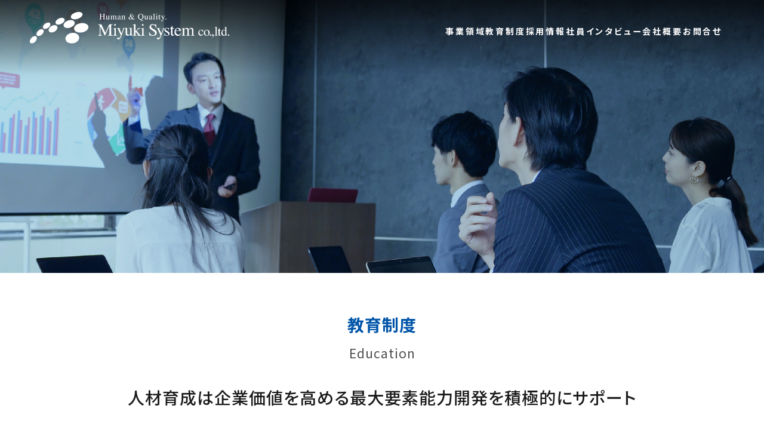

--- FILE ---
content_type: text/html
request_url: https://www.myksys.com/education/
body_size: 3326
content:
<!doctype html>
<html lang="ja">
<head>
<meta charset="UTF-8">
<meta name="viewport" content="width=device-width">
<title>教育制度｜株式会社御幸システム</title>
<meta name="description" content="">
<meta name="format-detection" content="telephone=no">
<link href="https://fonts.googleapis.com/css?family=Noto+Sans+JP:400,500,700&display=swap&subset=japanese" rel="stylesheet">
<link rel="stylesheet" type="text/css" href="https://cdnjs.cloudflare.com/ajax/libs/Modaal/0.4.4/css/modaal.min.css">
<link rel="stylesheet" media="all" href="/assets/css/style.css">
<link rel="icon" type="image/png" href="/assets/favicon/favicon-96x96.png" sizes="96x96" />
<link rel="icon" type="image/svg+xml" href="/assets/favicon/favicon.svg" />
<link rel="shortcut icon" href="/assets/favicon/favicon.ico" />
<link rel="apple-touch-icon" sizes="180x180" href="/assets/favicon/apple-touch-icon.png" />
<meta name="apple-mobile-web-app-title" content="MyWebSite" />
<link rel="manifest" href="/assets/favicon/site.webmanifest" />
<!-- Google tag (gtag.js) -->
<script async src="https://www.googletagmanager.com/gtag/js?id=G-LBS2Z7DX6R"></script>
<script>
  window.dataLayer = window.dataLayer || [];
  function gtag(){dataLayer.push(arguments);}
  gtag('js', new Date());

  gtag('config', 'G-LBS2Z7DX6R');
</script>
</head>
<body id="top" class="under education">
<header class="is-mono">
  <div class="Wrapper">
    <div>
      <h1><a href="/"><img src="/assets/images/common/logo.svg" width="381" height="93" alt="株式会社御幸システム" id="logo"></a></h1>
      <a href="#menuBox" class="menuBtn pcHide"><img src="/assets/images/common/menu.svg" alt="" id="menuImg"/></a>
      <nav id="menuBox" class="menuBox spHide">
        <ul>
          <li class="pcHide"><a href="/">トップ</a></li>
          <li><a href="/business/">事業領域</a></li>
          <li><a href="/education/">教育制度</a></li>
          <li><a href="/recruit/">採用情報</a></li>
          <li><a href="/interview/">社員インタビュー</a></li>
          <li><a href="/company/">会社概要</a></li>
          <li class="spHide"><a href="/contact/">お問合せ</a></li>
          <li class="pcHide"><a href="/contact/">お問合せ／採用エントリー</a></li>
        </ul>
        <ul class="pcHide">
          <li><a href="/privacy/">・個人情報保護方針</a></li>
          <li><a href="/marginrate/">・マージン率について</a></li>
          <li><a href="/security/">・情報セキュリティ保護方針</a></li>
          <li><a href="/hinshitsu/">・品質方針</a></li>
          <li><a href="/hansha/">・反社会的勢力排除に関する基本方針</a></li>
        </ul>
      </nav>
    </div>
  </div>
  <div class="mainVisual">
    <picture>
      <source media="(min-width:769px)" srcset="/assets/images/education/pcTopMain.jpg">
      <img src="/assets/images/education/spTopMain.jpg" alt="">
    </picture>
  </div>
</header>
<main>
  <h2>教育制度<span>Education</span></h2>
  <p class="mtxt">人材育成は企業価値を高める最大要素能力開発を積極的にサポート</p>
  <p class="ctxt">当社において人材の育成は企業価値を高める要と考えています。当社では社員一人ひとりの能力開発を積極的にサポートし、主体的に行動できる人材を育成することを目的に教育を行います。</p>
  <div class="clm2">
    <div>
      <h3>新人教育<span>Early education</span></h3>
      <p class="ptxt">エンジニアとしての基礎力を高め<br>実務スキルの習得をスムーズに</p>
      <img src="/assets/images/education/img01.jpg" alt=""/>
      <p>外部教育機関で他社の新入社員の方々とともにアルゴリズムや言語スキルを 習得し、課題を通し、実践を繰り返すことにより技術力の強化を図ります。この期間で簡単なプログラムの作成ができるように学びます。</p>
    </div>
    <div>
      <h3>スキルアップ教育<span>Improving Skills</span></h3>
      <p class="ptxt">専門知識やヒューマンスキルの向上を図り<br>社員一人ひとりのスキルを高めます</p>
      <img src="/assets/images/education/img02.jpg" alt=""/>
      <p><strong>【ITスキル】</strong><br>開発プロジェクトで用いられる新技術などに対し、随時一人ひとりのスキルに応じ 外部教育機関もしくは社内で教育いたします。<br><strong>【業務スキル】</strong><br> 各ソリューション毎に勉強会や会議での現場報告会において実施しております。<br><strong>【ヒューマンスキル】</strong><br>社外講習会への積極的な参加やメールマガジンの定期配信を社員全員に実施しています。</p>
    </div>
    <div>
      <h3>全体教育<span>General Education</span></h3>
      <p class="ptxt">社会情勢など関連情報を共有し<br>社内のコミュニケーションを深めます</p>
      <img src="/assets/images/education/img03.jpg" alt=""/>
      <p>毎年社員全員を対象に教育を行っております。業務を取り巻く社会情勢や他部署との情報共有、その他を通じて企業としての総合力を高めます。<br><strong>【2023年8月実施内容】</strong><br>○社外講師による講習会<br>○情報セキュリティ教育<br>○事業説明<br>○社長講話</p>
    </div>
    <div>
      <h3>個人別評価制度（キャリアアップ）<span>Individual Evaluation</span></h3>
      <p class="ptxt">社員の適正に合わせて教育計画を策定<br>その成果を正確に評価しています</p>
      <img src="/assets/images/education/img04.jpg" alt=""/>
      <p>当社では年3回（3月、6月、11月）個人面談を実施しております。 期初に個人別の教育計画書を作成しその成果と仕事に対する取り組み姿勢を考慮し、考課資料の作成を行います。 考課資料は、直属の上司、課長、部長と判定があり、決定します。</p>
    </div>
  </div>
</main>
<footer>
  <div class="Wrapper">
    <div>
      <div> <img src="/assets/images/common/footerlogo.svg" alt=""/></div>
      <div>
        <h2>〈本社〉</h2>
        <p>〒651-0087 神戸市中央区御幸通4丁目2番9号　アベニュー御幸ビル2F<br>TEL.078-261-8953 FAX.078-261-8955</p>
        <h2>〈東京本社〉</h2>
        <p>〒113-0034 東京都文京区湯島3丁目31番1号　中川ビル4F<br>TEL.03-6424-7725 FAX.03-6424-7726</p>
        <h2>〈大阪開発室〉</h2>
        <p>〒534-0025 大阪市都島区片町2丁目2番40号　京橋大発ビル6F</p>
      </div>
    </div>
    <div>
      <div><img src="/assets/images/common/iso27001.svg" alt=""/> <img src="/assets/images/common/iso9001.svg" alt=""/></div>
      <div>
        <ul>
          <li><a href="/">トップ</a></li>
          <li><a href="/business/">事業領域</a></li>
          <li><a href="/education/">教育制度</a></li>
          <li><a href="/recruit/">採用制度</a></li>
        </ul>
        <ul>
          <li><a href="/interview/">社員インタビュー</a></li>
          <li><a href="/company/">会社概要</a></li>
          <li><a href="/contact/">お問合せ／採用エントリー</a></li>
          <li><a href="/privacy/">個人情報保護方針</a></li>
        </ul>
        <ul>
          <li><a href="/marginrate/">マージン率について</a></li>
          <li><a href="/security/">情報セキュリティ保護方針</a></li>
          <li><a href="/hinshitsu/">品質方針</a></li>
          <li><a href="/hansha/">反社会的勢力排除に関する基本方針</a></li>
        </ul>
      </div>
    </div>
  </div>
  <small>Copyright&copy; 2024 株式会社 御幸システム All RightsReserved.</small> </footer>
<div id="gototop"><img src="/assets/images/common/pegeTop.svg" alt=""></div>
<script src="https://code.jquery.com/jquery-3.1.0.min.js"></script> 
<script src="https://cdnjs.cloudflare.com/ajax/libs/Modaal/0.4.4/js/modaal.min.js"></script> 
<script src="/assets/js/jquery.default.js"></script>
</body>
</html>

--- FILE ---
content_type: text/css
request_url: https://www.myksys.com/assets/css/style.css
body_size: 5474
content:
*,*::before,*::after{box-sizing:border-box}body,h1,h2,h3,h4,p,figure,blockquote,dl,dd{margin:0}ul[role="list"],ol[role="list"]{list-style:none}html:focus-within{scroll-behavior:smooth}body{min-height:100vh;text-rendering:optimizeSpeed;line-height:1.5}a:not([class]){text-decoration-skip-ink:auto}img,picture{max-width:100%;display:block}input,button,textarea,select{font:inherit;background-color:transparent;border-style:none;color:inherit;padding:0}html{font-size:62.5%}body{color:#1A1A1A;font-family:"Noto Sans JP","Hiragino Sans W3","Hiragino Kaku Gothic ProN","ヒラギノ角ゴ ProN W3","メイリオ",Meiryo,"ＭＳ Ｐゴシック","MS PGothic",sans-serif;background-color:#fff;-webkit-text-size-adjust:100%;-moz-text-size-adjust:100%;-ms-text-size-adjust:100%;-o-text-size-adjust:100%;text-size-adjust:100%;-webkit-font-smoothing:subpixel-antialiased;-webkit-font-smoothing:antialiased;-moz-osx-font-smoothing:grayscale;font-feature-settings:"palt";letter-spacing:0.1em;position:relative}@media screen and (max-width: 768px){.spHide{display:none !important}main h1{font-size:calc( ( 100vw * 16) / 376);line-height:calc( 26 / 16)}main h2{font-size:calc( ( 100vw * 18) / 376);line-height:calc( 26 / 14)}main p,main ul,main ol{font-size:calc( ( 100vw * 14) / 376);line-height:calc( 40 / 24);font-weight:400}}@media screen and (min-width: 769px){.pcHide{display:none !important}main h1{font-size:2.8rem;line-height:calc( 52 / 28)}main h2{font-size:1.8rem;line-height:calc( 52 / 28)}main p,main ul,main ol{font-size:1.6rem;line-height:calc( 30 / 20);font-weight:400}}ul,ol{list-style-type:none;margin:0;padding:0}@media screen and (min-width: 769px){a:hover img{filter:brightness(110%)}}img{height:auto}header{position:relative}header .Wrapper{position:fixed;z-index:9999;width:100%}header .Wrapper>div{width:calc( 334 / 376 * 100vw);height:calc( 37 / 376 * 100vw);max-height:240px;position:absolute;margin:2em auto 0;top:0;bottom:0;right:0;left:0;display:flex;justify-content:space-between;z-index:99999}@media screen and (min-width: 769px){header .Wrapper>div{width:100%;margin-top:0;padding:20px 50px 0 50px;background-image:linear-gradient(180deg, rgba(0,0,0,0.7), transparent)}}header .Wrapper>div h1{width:calc( 235 / 376 * 100vw);max-width:475px}@media screen and (min-width: 769px){header .Wrapper>div h1{width:calc(475 / 1680 * 100%)}}header .Wrapper>div h1 img{width:100%}header .Wrapper>div .menuBtn{display:block;width:calc( 28 / 376 * 100vw)}@media screen and (min-width: 769px){header .Wrapper>div .menuBox ul{display:flex;gap:1.8em;margin-right:20px;margin-top:calc(76 / 1680 * 100%)}header .Wrapper>div .menuBox ul li a{color:#fff;text-decoration:none;font-size:1.1vw;font-weight:700;letter-spacing:0.2em}header .Wrapper>div .menuBox ul li a:hover{border-bottom:1px solid #FFF}}header .mainVisual{position:relative}header .mainVisual img{width:100%}header .mainVisual video{width:100%}header .mainVisual div{position:absolute;top:40%;left:10%;width:calc(714 / 1680 * 100%)}@media screen and (max-width: 768px){header.is-color .Wrapper{background-color:rgba(242,242,242,0.8);height:calc( 74 / 376 * 100vw)}}@media screen and (min-width: 769px){header.is-color .Wrapper>div{background-image:none;background-color:rgba(242,242,242,0.8);max-height:110px}header.is-color .Wrapper>div .menuBox a{color:#1A1A1A}header.is-color .Wrapper>div .menuBox a:hover{border-bottom:1px solid #1A1A1A}}@media screen and (max-width: 768px){header.is-mono .Wrapper{background-color:rgba(51,51,51,0.4);height:calc( 74 / 376 * 100vw)}}main a{color:#0055A9;text-decoration:none;border-bottom:1px solid #0055A9}main em{font-style:normal}main strong{font-weight:700}main .btm{margin:0 auto;margin-top:calc( 20 / 376 * 100vw);text-align:center}@media screen and (min-width: 769px){main .btm{margin-top:50px}}main .btm a{display:inline-block;text-decoration:none;font-size:calc((100vw * 12) / 376);border:1px solid #0055A9;border-radius:2em;padding:0.5em 2em}@media screen and (min-width: 769px){main .btm a{font-size:1.6rem}main .btm a:hover{background-color:#0055A9;color:#fff}}main h2 span{font-size:calc((100vw * 12) / 376);color:#4D4D4D;font-weight:400}@media screen and (min-width: 769px){main h2 span{font-size:2.1rem}}footer{padding-top:calc( 45 / 376 * 100vw)}@media screen and (min-width: 769px){footer{padding-top:85px}}footer .Wrapper>div{display:flex;flex-direction:column;align-items:center;max-width:1100px;margin:0 auto}@media screen and (min-width: 769px){footer .Wrapper>div{flex-direction:row;justify-content:space-between}}footer .Wrapper>div>div:nth-child(1){width:calc( 185 / 376 * 100vw)}@media screen and (min-width: 769px){footer .Wrapper>div>div:nth-child(1){width:calc(280 / 1100 * 100%)}}footer .Wrapper>div>div:nth-child(2){width:calc( 335 / 376 * 100vw);margin-top:calc( 30 / 376 * 100vw)}@media screen and (min-width: 769px){footer .Wrapper>div>div:nth-child(2){width:calc(736 / 1100 * 100%);margin-top:0}}footer .Wrapper>div:nth-child(2){margin-top:75px}footer .Wrapper>div:nth-child(2)>div{display:flex;justify-content:space-between}footer .Wrapper>div:nth-child(2)>div img{width:calc(112 / 280 * 100%)}@media screen and (max-width: 768px){footer .Wrapper>div:nth-child(2)>div:nth-child(2){display:none}}footer .Wrapper h2,footer .Wrapper p,footer .Wrapper a{font-size:calc( ( 100vw * 18) / 376)}@media screen and (min-width: 769px){footer .Wrapper h2,footer .Wrapper p,footer .Wrapper a{font-size:1.8rem}}footer .Wrapper a{color:#1A1A1A;text-decoration:none}footer .Wrapper a:hover{border-bottom:1px solid #1A1A1A}footer .Wrapper li+li{margin-top:1em}footer .Wrapper p+h2{margin-top:1.6em}footer small{display:block;background-color:#0055A9;color:#fff;padding:1em 0;text-align:center;margin-top:100px;font-size:calc((100vw * 12) / 376)}@media screen and (min-width: 769px){footer small{font-size:1.6rem}}@media screen and (max-width: 768px){.modaal-wrapper .modaal-container{background-color:transparent}.modaal-wrapper .modaal-container .modaal-content-container{background-color:rgba(0,134,210,0.95)}.modaal-wrapper .modaal-container .modaal-content-container ul a{color:#fff;text-decoration:none}.modaal-wrapper .modaal-container .modaal-content-container ul:nth-child(1){padding-top:3em;font-size:calc( ( 100vw * 16) / 376)}.modaal-wrapper .modaal-container .modaal-content-container ul:nth-child(1) li{border-bottom:1px solid rgba(77,171,224,0.75);padding-bottom:1em;margin-bottom:1em}.modaal-wrapper .modaal-container .modaal-content-container ul:nth-child(2){font-size:calc( ( 100vw * 14) / 376)}.modaal-wrapper .modaal-container .modaal-content-container ul:nth-child(2) li+li{margin-top:1em}.modaal-wrapper .modaal-container .modaal-close{position:absolute;left:calc( 10 / 376 * 100vw);top:calc( 10 / 376 * 100vw);right:unset}.modaal-wrapper .modaal-container .modaal-close:after,.modaal-wrapper .modaal-container .modaal-close:before{width:2px}.modaal-overlay{opacity:0 !important}}#gototop{position:fixed;right:5px;bottom:20px;display:none;width:calc( 55 / 376 * 100vw)}@media screen and (min-width: 769px){#gototop{right:20px;width:55px;cursor:pointer}}@media screen and (min-width: 1400px){#gototop{right:120px}}body.top main section.policy{text-align:center;margin-top:calc( 30 / 376 * 100vw)}@media screen and (min-width: 769px){body.top main section.policy{margin-top:60px}}body.top main section.policy p{font-weight:500;font-size:calc( ( 100vw * 16) / 376);line-height:calc( 26 / 14);margin-top:0.5em}@media screen and (min-width: 769px){body.top main section.policy p{font-size:2.8rem;line-height:calc( 52 / 28)}}body.top main section.business{background-color:#E4E4E4;margin-top:calc( 30 / 376 * 100vw)}@media screen and (min-width: 769px){body.top main section.business{margin-top:60px}}body.top main section.business h2 span{font-size:calc( ( 100vw * 10) / 376)}@media screen and (min-width: 769px){body.top main section.business h2 span{font-size:1.4rem}}body.top main section.business p{font-size:calc( ( 100vw * 16) / 376);margin-top:0.5em;font-weight:500}@media screen and (min-width: 769px){body.top main section.business p{font-size:2rem}}body.top main section.business ul{margin-top:1em;font-size:calc((100vw * 12) / 376)}@media screen and (min-width: 769px){body.top main section.business ul{font-size:1.8rem}}body.top main section.business ul li{display:flex;align-items:center}body.top main section.business ul li+li{margin-top:0.4em}body.top main section.business ul li span{font-size:80%;color:#0086D2;margin-right:0.5em}body.top main section.business .inner{width:calc( 315 / 376 * 100vw);margin:0 auto}@media screen and (max-width: 768px){body.top main section.business .inner{padding-top:calc( 30 / 376 * 100vw);padding-bottom:calc( 30 / 376 * 100vw)}}@media screen and (min-width: 769px){body.top main section.business .inner{display:flex;justify-content:space-between;max-width:1185px;padding:60px 0}}body.top main section.business .inner>div{position:relative;background-color:#fff;border-radius:calc( 10 / 376 * 100vw)}@media screen and (min-width: 769px){body.top main section.business .inner>div{width:calc(355 / 1185 * 100%);border-radius:10px}}@media screen and (max-width: 768px){body.top main section.business .inner>div+div{margin-top:calc( 30 / 376 * 100vw)}}body.top main section.business .inner>div>div{padding:calc( 20 / 376 * 100vw)}@media screen and (min-width: 769px){body.top main section.business .inner>div>div{padding:15px 30px 90px}}@media screen and (min-width: 769px){body.top main section.business .btm{position:absolute;bottom:30px;left:0;right:0;margin:auto;text-align:center}}body.top main section.news{text-align:center;margin-top:calc( 35 / 376 * 100vw)}@media screen and (min-width: 769px){body.top main section.news{margin-top:60px}}body.top main section.news p{font-weight:500;font-size:calc( ( 100vw * 16) / 376);line-height:calc( 26 / 14);margin-top:0.5em}@media screen and (min-width: 769px){body.top main section.news p{font-size:2.8rem;line-height:calc( 52 / 28)}}body.top main section.news ul{background-color:#E5F3FA;width:calc( 315 / 376 * 100vw);max-width:915px;margin:0 auto;display:flex;align-items:flex-start;flex-direction:column;padding:1em;font-size:calc( ( 100vw * 14) / 376);margin-top:calc( 20 / 376 * 100vw);border-top-left-radius:10px;border-bottom-right-radius:10px}@media screen and (min-width: 769px){body.top main section.news ul{flex-direction:row;align-items:center;margin-top:20px;padding:1em 1em 1em 60px}}body.top main section.news ul li:nth-child(1){color:#0055A9;width:8em;text-align:left}@media screen and (min-width: 769px){body.top main section.news ul li:nth-child(1){font-size:1.8rem}}body.top main section.news ul li:nth-child(2){text-align:left}@media screen and (min-width: 769px){body.top main section.news ul li:nth-child(2){font-size:2.1rem}}body.top main section.news ul li:nth-child(2) a{color:#1A1A1A;border-bottom:none}body.top main section.news ul li:nth-child(2) a:hover{border-bottom:1px solid #1A1A1A}body.top main section.interview{background-color:#E4E4E4;text-align:center;margin-top:calc( 35 / 376 * 100vw);padding-top:calc( 35 / 376 * 100vw);padding-bottom:calc( 35 / 376 * 100vw)}@media screen and (min-width: 769px){body.top main section.interview{margin-top:60px;padding-top:60px;padding-bottom:85px}}body.top main section.interview p{font-weight:500;font-size:calc( ( 100vw * 16) / 376);line-height:calc( 26 / 14);margin-top:0.5em}@media screen and (min-width: 769px){body.top main section.interview p{font-size:2.8rem;line-height:calc( 52 / 28)}}body.top main section.interview .inner{display:flex;flex-direction:column;max-width:1066px;margin:0 auto;margin-top:calc( 35 / 376 * 100vw)}@media screen and (min-width: 769px){body.top main section.interview .inner{flex-wrap:wrap;flex-direction:row;justify-content:space-between;row-gap:80px;margin-top:85px}}body.top main section.interview .inner>div{position:relative}@media screen and (max-width: 768px){body.top main section.interview .inner>div+div{margin-top:calc( 35 / 376 * 100vw)}}@media screen and (min-width: 769px){body.top main section.interview .inner>div{background-color:#fff;width:calc(503 / 1066 * 100%)}}body.top main section.interview .inner>div p{text-align:left}body.top main section.interview .inner>div p:nth-of-type(1){font-size:calc( ( 100vw * 16) / 376);padding-right:calc( 40 / 376 * 100vw);padding-left:calc( 40 / 376 * 100vw)}@media screen and (min-width: 769px){body.top main section.interview .inner>div p:nth-of-type(1){font-size:2.4rem;padding:30px 30px 0}}body.top main section.interview .inner>div p:nth-of-type(2){font-size:calc((100vw * 12) / 376);padding-right:calc( 40 / 376 * 100vw);padding-left:calc( 40 / 376 * 100vw);font-weight:400}@media screen and (min-width: 769px){body.top main section.interview .inner>div p:nth-of-type(2){font-size:1.8rem;padding:0 30px 35px}}body.top main section.interview .inner>div::before{display:block;position:absolute;top:calc( 20 / 376 * 100vw);left:calc( 30 / 376 * 100vw);width:calc( 52 / 376 * 100vw);z-index:9}@media screen and (min-width: 769px){body.top main section.interview .inner>div::before{width:80px;top:30px;left:-20px}}body.top main section.interview .inner>div:nth-child(1)::before{content:url("../images/top/num1.svg")}body.top main section.interview .inner>div:nth-child(2)::before{content:url("../images/top/num2.svg")}body.top main section.interview .inner>div:nth-child(3)::before{content:url("../images/top/num3.svg")}body.top main section.interview .inner>div:nth-child(4)::before{content:url("../images/top/num4.svg")}@media screen and (max-width: 768px){body.top main section.interview .inner>div::after{position:absolute;bottom:20px;right:20px;bottom:calc( 35 / 376 * 100vw);right:calc( 20 / 376 * 100vw);display:block;content:url("../images/top/staff_arw.svg");width:10px;width:calc( 10 / 376 * 100vw);z-index:10}}body.top main section.interview .inner a{color:#1A1A1A}body.under main{width:calc( 335 / 376 * 100vw);max-width:1080px;margin:0 auto}body.under main h2{position:relative;font-size:calc( ( 100vw * 16) / 376);color:#0055A9;margin-bottom:calc( 16 / 376 * 100vw);margin-top:calc( 30 / 376 * 100vw)}@media screen and (min-width: 769px){body.under main h2{font-size:2.8rem;margin-top:60px;text-align:center;margin-bottom:calc(20px + 1em)}}body.under main h2 span{position:absolute;bottom:calc( -16 / 376 * 100vw);left:0;right:0;display:block;font-size:calc( ( 100vw * 10) / 376)}@media screen and (min-width: 769px){body.under main h2 span{font-size:2.1rem;bottom:calc(-20px - 1em)}}body.under main h3{position:relative;font-size:calc( ( 100vw * 18) / 376);color:#0055A9;margin-bottom:calc( 16 / 376 * 100vw)}@media screen and (min-width: 769px){body.under main h3{font-size:2.8rem;margin-bottom:calc(10px + 1em)}}body.under main h3 span{color:#4D4D4D;font-weight:400;position:absolute;bottom:calc( -20 / 376 * 100vw);left:0;right:0;display:block;font-size:calc((100vw * 12) / 376)}@media screen and (min-width: 769px){body.under main h3 span{font-size:1.8rem;bottom:calc(-10px - 1em)}}body.under main p{text-align:justify;font-size:calc( ( 100vw * 14) / 376);line-height:calc(42 / 21)}@media screen and (min-width: 769px){body.under main p{font-size:2.1rem}}body.under main p.mtxt{margin-top:calc( 20 / 376 * 100vw);font-size:calc( ( 100vw * 16) / 376);font-weight:500}@media screen and (min-width: 769px){body.under main p.mtxt{font-size:2.8rem;text-align:center;margin-top:calc(20px + 1em + 20px)}}body.under main p.ptxt{color:#0086D2;font-size:calc( ( 100vw * 16) / 376);font-weight:500;line-height:calc(36 / 24);margin-top:calc( 24 / 376 * 100vw)}@media screen and (min-width: 769px){body.under main p.ptxt{font-size:2.4rem;margin-top:1em}}body.under main p.ptxt+img{margin-top:calc( 16 / 376 * 100vw)}@media screen and (min-width: 769px){body.under main p.ptxt+img{margin-top:25px}}body.under main p+p,body.under main img+p{margin-top:1em}body.under main p.ctxt{margin-top:calc( 26 / 376 * 100vw);font-size:calc( ( 100vw * 14) / 376)}@media screen and (min-width: 769px){body.under main p.ctxt{text-align:center;font-size:2.1rem;margin-top:40px}}body.under main picture+p.ctxt{margin-top:calc( 20 / 376 * 100vw)}@media screen and (min-width: 769px){body.under main picture+p.ctxt{margin-top:80px}}body.under main p.rtxt{text-align:right}@media screen and (max-width: 768px){body.under main .clm2{margin-top:calc( 40 / 376 * 100vw)}body.under main .clm2>div+div{margin-top:calc( 40 / 376 * 100vw)}}@media screen and (min-width: 769px){body.under main .clm2{margin-top:110px;display:flex;flex-wrap:wrap;column-gap:calc(104 / 1080 * 100%);row-gap:50px}body.under main .clm2>div{width:calc(488 / 1080 * 100%)}}body.business main .img01{margin-top:calc( 20 / 376 * 100vw);width:100%;max-width:795px;margin:0 auto}@media screen and (min-width: 769px){body.business main .img01{margin-top:80px}}body.business main .jirei{margin-top:1em;background-color:#E4E4E4;padding:1em;font-size:calc( ( 100vw * 14) / 376);border-radius:calc( 4 / 376 * 100vw)}@media screen and (min-width: 769px){body.business main .jirei{border-radius:6px;font-size:2.1rem}}body.business main .jirei p{margin-top:0.5em}body.recruit main .tabWrapper{flex-wrap:wrap;display:flex;justify-content:center;margin-top:calc( 40 / 376 * 100vw)}@media screen and (min-width: 769px){body.recruit main .tabWrapper{margin-top:60px}}body.recruit main .tabWrapper>div{margin-top:calc( 50 / 376 * 100vw)}@media screen and (min-width: 769px){body.recruit main .tabWrapper>div{margin-top:80px}}body.recruit main .tabBtn{text-align:center;display:block;float:left;order:-1;color:#fff;background-color:#0055A9;border:2px solid #0055A9;padding:0.6em 1.2em;font-size:calc((100vw * 12) / 376)}@media screen and (min-width: 769px){body.recruit main .tabBtn{font-size:2.4rem;cursor:pointer}}body.recruit main .tabBtn:nth-of-type(1){border-bottom-left-radius:1.7em;border-top-left-radius:1.7em}body.recruit main .tabBtn:nth-of-type(2){border-bottom-right-radius:1.7em;border-top-right-radius:1.7em}body.recruit main input[name="recruit"]{display:none}body.recruit main input:checked+.tabBtn{background-color:#fff;color:#0055A9;cursor:default}body.recruit main .tabBtn+div{display:none}body.recruit main input:checked+.tabBtn+div{display:block}body.recruit main table{margin-top:calc( 40 / 376 * 100vw);margin-bottom:calc( 40 / 376 * 100vw);width:100%;font-size:calc( ( 100vw * 14) / 376);border-collapse:collapse}@media screen and (min-width: 769px){body.recruit main table{margin-top:60px;margin-bottom:20px;font-size:2.1rem}}body.recruit main table tr th{color:#0055A9;vertical-align:top;padding-right:3em}body.recruit main table tr th,body.recruit main table tr td{border-bottom:1px solid #0086D2;padding-top:1em;padding-bottom:1em}@media screen and (max-width: 768px){body.recruit main table tr th,body.recruit main table tr td{display:block;padding-right:0}}@media screen and (max-width: 768px){body.recruit main table tr td{border-bottom:none}}body.interview main{max-width:1280px}body.interview main .ivMenu{margin-top:calc( 30 / 376 * 100vw);position:relative}@media screen and (min-width: 769px){body.interview main .ivMenu{margin-top:80px}}body.interview main .ivMenu a{padding:0 16px;border-bottom:none}body.interview main .slider{opacity:0;transition:.4s}body.interview main .slider.slick-initialized{opacity:1}body.interview main .slick-arrow{position:absolute;top:35%;font-size:0;z-index:99}body.interview main .slick-arrow::after{display:block;content:"";width:calc( 36 / 376 * 100vw);height:calc( 36 / 376 * 100vw);position:absolute;top:0;left:0;background-image:url("../images/interview/ivArr.svg");z-index:99}body.interview main .slick-prev{left:0;left:calc( 5 / 376 * 100vw)}body.interview main .slick-next{right:0;right:calc( 41 / 376 * 100vw)}body.interview main .slick-next::after{transform:rotate(0.5turn)}@media screen and (max-width: 768px){body.interview main .ivHeading{margin-left:calc((100vw - (335/ 376) * 100vw) / 2 * -1);margin-right:calc((100vw - (335/ 376) * 100vw) / 2 * -1);margin-top:calc( 70 / 376 * 100vw);position:relative}body.interview main .ivHeading>div:nth-child(2){width:calc( 335 / 376 * 100vw);margin:0 auto}body.interview main .ivHeading>div:nth-child(2)::after{position:absolute;top:0;left:0;top:calc( -37 / 376 * 100vw);left:calc( 20.5 / 376 * 100vw);width:calc( 52 / 376 * 100vw)}body.interview main .ivHeading>div:nth-child(2)>div{position:relative}body.interview main .ivHeading>div:nth-child(2)>div p:nth-child(1){font-weight:500;margin-top:1em}body.interview main .ivHeading>div:nth-child(2)>div p:nth-child(2){position:absolute;bottom:0;right:0}body.interview main .ivHeading>div:nth-child(2)>p{font-size:calc( ( 100vw * 18) / 376);margin-top:0.5em;font-weight:700;line-height:calc(34 / 18)}}@media screen and (min-width: 769px){body.interview main .ivHeading{margin-top:80px;margin-right:calc((100vw - 100%) / 2 * -1);margin-left:calc((100vw - 100%) / 2 * -1);padding-right:calc((100vw - 100%) / 2 * 1);padding-left:calc((100vw - 100%) / 2 * 1);background-color:#0086D2;display:flex;flex-direction:row-reverse;position:relative;color:#fff}body.interview main .ivHeading::after{position:absolute;right:0;content:"";display:block;background-color:#0055A9;width:25%;height:100%;z-index:0}body.interview main .ivHeading>div:nth-child(1){width:50%;max-width:650px;z-index:1;display:flex}body.interview main .ivHeading>div:nth-child(1) img{object-fit:cover;height:100%;width:100%}body.interview main .ivHeading>div:nth-child(2){display:flex;flex-direction:column-reverse;justify-content:flex-end;width:50%;padding-right:1em;padding-bottom:40px}body.interview main .ivHeading>div:nth-child(2)::after{margin-top:40px;display:block;width:148px}body.interview main .ivHeading>div:nth-child(2)>div{position:relative;padding-left:3em;margin-top:2em}body.interview main .ivHeading>div:nth-child(2)>div::after{content:"";position:absolute;left:0;top:1em;display:block;width:5px;height:82%;background-color:#fff}body.interview main .ivHeading>div:nth-child(2)>div p:nth-child(1){font-size:2.4rem;font-weight:500;line-height:1.5}body.interview main .ivHeading>div:nth-child(2)>div p:nth-child(2){margin-top:0;line-height:1.5}body.interview main .ivHeading>div:nth-child(2)>p{font-size:3.2rem;font-weight:500;line-height:calc(58 / 32);margin-top:0.6em}}@media screen and (max-width: 768px){body.interview main .ivcon h3{margin-top:1.4em;font-size:calc( ( 100vw * 16) / 376)}body.interview main .ivcon picture{margin-top:1em}}@media screen and (min-width: 769px){body.interview main .ivcon{display:flex;align-items:center;margin-top:80px}body.interview main .ivcon>div{width:calc(800 / 1280 * 100%)}body.interview main .ivcon>div p+h3{margin-top:1em}body.interview main .ivcon picture{flex:1;margin-right:calc((100vw - 100%) / 2 * -1);padding-left:50px}body.interview main .ivcon.frv{flex-direction:row-reverse}body.interview main .ivcon.frv picture{margin-right:0;margin-left:calc((100vw - 100%) / 2 * -1);padding-right:50px;padding-left:0}}body.interview1 main .ivHeading>div:nth-child(2)::after{content:url(../images/top/num1.svg)}body.interview2 main .ivHeading>div:nth-child(2)::after{content:url(../images/top/num2.svg)}body.interview3 main .ivHeading>div:nth-child(2)::after{content:url(../images/top/num3.svg)}body.interview4 main .ivHeading>div:nth-child(2)::after{content:url(../images/top/num4.svg)}body.company main h3{margin-top:1.6em}body.company main p span{margin-top:1em;display:block}body.company main iframe{width:100%;margin-top:1em;margin-bottom:1em;aspect-ratio:1 / 1;height:100%}@media screen and (min-width: 769px){body.company main iframe{aspect-ratio:2 / 1}}body.company main iframe:last-of-type{margin-bottom:0}body.company main table{margin-top:calc( 40 / 376 * 100vw);margin-bottom:calc( 40 / 376 * 100vw);width:100%;font-size:calc( ( 100vw * 14) / 376);border-collapse:collapse}@media screen and (min-width: 769px){body.company main table{margin-top:60px;margin-bottom:20px;font-size:2.1rem}}body.company main table tr th{vertical-align:top;padding-right:3em;width:100%}@media screen and (min-width: 769px){body.company main table tr th{width:10em}}body.company main table tr th,body.company main table tr td{border-bottom:1px solid #B1B1B1;padding-top:1em;padding-bottom:1em;text-align:left}@media screen and (max-width: 768px){body.company main table tr th,body.company main table tr td{display:block;padding-right:0}}@media screen and (max-width: 768px){body.company main table tr td{border-bottom:none;padding-left:5em}}body.contact main table{margin:0 auto;margin-top:calc( 40 / 376 * 100vw);width:100%;font-size:calc( ( 100vw * 14) / 376);border-collapse:collapse}@media screen and (min-width: 769px){body.contact main table{width:80%;margin-top:60px;margin-bottom:20px;font-size:2.1rem}}body.contact main table tr th{vertical-align:top;padding-right:3em;width:100%}@media screen and (min-width: 769px){body.contact main table tr th{width:14em}}body.contact main table tr th span:nth-of-type(2){font-size:80%;color:#0055A9}body.contact main table tr th,body.contact main table tr td{border-bottom:1px solid #B1B1B1;padding-top:1em;padding-bottom:1em;text-align:left}@media screen and (max-width: 768px){body.contact main table tr th,body.contact main table tr td{display:block;padding-right:0}}@media screen and (max-width: 768px){body.contact main table tr td{border-bottom:none;padding-left:0}}body.contact main table input[type=text],body.contact main table input[type=tel],body.contact main table input[type=email],body.contact main table textarea{border:1px solid #4D4D4D;background-color:#F6F6F6;padding:0.5em 1em;border-radius:0.5em;width:100%}@media screen and (max-width: 768px){body.contact main table input[type=text],body.contact main table input[type=tel],body.contact main table input[type=email],body.contact main table textarea{font-size:1.6rem}}body.contact main table input[type=text]:invalid,body.contact main table input[type=tel]:invalid,body.contact main table input[type=email]:invalid,body.contact main table textarea:invalid{background:#FFE2E2}body.contact main table input[type="checkbox"],body.contact main table input[type="radio"]{accent-color:#0055A9;transform:scale(1.5)}body.contact main .wpcf7 form .wpcf7-response-output{font-size:2rem;text-align:center}body.contact main .wpcf7-spinner{display:none}body.contact main .wpcf7-submit,body.contact main .wpcf7cp-cfm-edit-btn,body.contact main .wpcf7cp-cfm-submit-btn{background-color:#0055A9;color:#fff;padding:0.5em 2em;border-radius:0.5em;display:block;margin:0 auto;font-size:calc( ( 100vw * 20) / 376)}@media screen and (min-width: 769px){body.contact main .wpcf7-submit,body.contact main .wpcf7cp-cfm-edit-btn,body.contact main .wpcf7cp-cfm-submit-btn{font-size:2.1rem}}body.contact main .wpcf7-submit:hover,body.contact main .wpcf7cp-cfm-edit-btn:hover,body.contact main .wpcf7cp-cfm-submit-btn:hover{cursor:pointer}body.contact main .wpcf7cp-cfm-edit-btn{background-color:#7b7b7b}@media screen and (max-width: 768px){body.contact main .wpcf7cp-cfm-edit-btn{margin-bottom:1em}}body.contact main .wpcf7cp-btns{display:flex;width:45em;margin:5em auto 0}@media screen and (max-width: 768px){body.contact main .wpcf7cp-btns{flex-direction:column;width:100%}}body.contact main .wpcf7cp-form-hide{display:none}body.contact main div#wpcf7cpcnf{position:static}body.news main .newsList{margin-top:calc( 40 / 376 * 100vw)}@media screen and (min-width: 769px){body.news main .newsList{margin-top:80px}}body.news main .newsList ul{background-color:#E5F3FA;width:calc( 315 / 376 * 100vw);max-width:915px;margin:0 auto;display:flex;align-items:flex-start;flex-direction:column;padding:1em;font-size:calc( ( 100vw * 14) / 376);margin-top:calc( 20 / 376 * 100vw);border-top-left-radius:10px;border-bottom-right-radius:10px}@media screen and (min-width: 769px){body.news main .newsList ul{flex-direction:row;align-items:center;margin-top:20px;padding:1em 1em 1em 60px}}body.news main .newsList ul li:nth-child(1){color:#0055A9;width:8em;text-align:left}@media screen and (min-width: 769px){body.news main .newsList ul li:nth-child(1){font-size:1.8rem}}body.news main .newsList ul li:nth-child(2){text-align:left}@media screen and (min-width: 769px){body.news main .newsList ul li:nth-child(2){font-size:2.1rem}}body.news main .newsList ul li:nth-child(2) a{color:#1A1A1A;border-bottom:none}body.news main .newsList ul li:nth-child(2) a:hover{border-bottom:1px solid #1A1A1A}body.news.newspost main{max-width:915px}body.sonota main{padding-top:calc( 70 / 376 * 100vw)}@media screen and (min-width: 769px){body.sonota main{padding-top:120px}}body.sonota main h3{margin-bottom:0}body.sonota main h2+p{margin-top:4em}body.sonota main p+p,body.sonota main h3+p,body.sonota main p+h3,body.sonota main table+h3,body.sonota main h3+table,body.sonota main table+p,body.sonota main .tableScroll+p,body.sonota main h3+.tableScroll,body.sonota main .tableScroll+h3{margin-top:1em}body.sonota main table{border-collapse:collapse;font-size:calc( ( 100vw * 14) / 376);width:100%}@media screen and (min-width: 769px){body.sonota main table{font-size:2.1rem}}body.sonota main table tr th{text-align:left}body.sonota main table tr th,body.sonota main table tr td{border-bottom:1px solid #0086D2;padding:1em}@media screen and (max-width: 768px){body.sonota main table tr th,body.sonota main table tr td{display:block;padding-right:0}}@media screen and (max-width: 768px){body.sonota main table tr td{border-bottom:none}}@media screen and (max-width: 768px){body.sonota main table.clmth tr th,body.sonota main table.clmth tr td{display:table-cell;text-align:center;padding:1em}}@media screen and (min-width: 769px){body.sonota main table.clmth tr th,body.sonota main table.clmth tr td{text-align:center}}body.sonota main .tableScroll{overflow:scroll}body.sonota main .tableScroll table{width:100%;white-space:nowrap}


--- FILE ---
content_type: application/javascript
request_url: https://www.myksys.com/assets/js/jquery.default.js
body_size: 1103
content:
// ページトップボタン
$(function () {
  const pageTop = $("#gototop");
  pageTop.hide();
  $(window).scroll(function () {
    if ($(this).scrollTop() > 100) {
      pageTop.fadeIn();
    } else {
      pageTop.fadeOut();
    }
  });
  pageTop.click(function () {
    $("body,html").animate({
      scrollTop: 0,
    }, 500);
    return false;
  });
  // フッター手前でストップ
  $("#gototop").hide();
  $(window).on("scroll", function () {
    scrollHeight = $(document).height();
    scrollPosition = $(window).height() + $(window).scrollTop() - 20;
    footHeight = $("small").innerHeight();
    if (scrollHeight - scrollPosition <= footHeight) {
      $("#gototop").css({
        position: "absolute",
        bottom: footHeight,
      });
    } else {
      $("#gototop").css({
        position: "fixed",
        bottom: "20px",
      });
    }
  });
});
/* 電話番号自動リンク */
if (navigator.userAgent.match(/(iPhone|iPad|iPod|Android)/)) {
  $(function () {
    $('.tel').each(function () {
      var str = $(this).html();
      if ($(this).children().is('img')) {
        $(this).html($('<a>').attr('href', 'tel:' + $(this).children().attr('alt').replace(/-/g, '')).append(str + '</a>'));
      } else {
        $(this).html($('<a>').attr('href', 'tel:' + $(this).text().replace(/-/g, '')).append(str + '</a>'));
      }
    });
  });
}





$(function() {
    $('.menuBtn').modaal({
      //fullscreen: true,
    });
});


const myTarget = document.querySelector('.is-mono'); // ...手順(2)の部分
// makeObserver(); の実行（関数名は何でも良いです）
makeObserver();
// IntersectionObserverを作成する関数
function makeObserver() {
  let myObserver;
// IntersectionObserverのオプション設定...手順(3)の部分
  let myOptions = {
    root: null,
    rootMargin: '0px 0px',
    threshold: '0'
  };
  
  // IntersectionObserverの作成 ...手順(5)の部分
  myObserver = new IntersectionObserver(myIntersect, myOptions);
  // observe(対象); として対象を監視
  myObserver.observe(myTarget);
}
// 条件を満たした実行される関数 ...手順(4)の部分
function myIntersect(entries, myObserver) {
  entries.forEach((entry) => {
    if (entry.isIntersecting) {
      myTarget.classList.remove('is-color');
      myTarget.classList.add('is-mono');
      document.getElementById('logo').src='/assets/images/common/logo.svg';
      document.getElementById('menuImg').src='/assets/images/common/menu.svg';
    } else {
      myTarget.classList.remove('is-mono');
      myTarget.classList.add('is-color');
      document.getElementById('logo').src='/assets/images/common/logo_c.svg';
      document.getElementById('menuImg').src='/assets/images/common/menu_c.svg';
    }
  });
}

















--- FILE ---
content_type: image/svg+xml
request_url: https://www.myksys.com/assets/images/common/iso9001.svg
body_size: 4642
content:
<svg viewBox="0 0 112.486 160.813" xmlns="http://www.w3.org/2000/svg"><rect fill="#fff" height="140.949" rx="6.667" width="112.486"/><path d="m5.609 136.437c1.165 1.165 2.712 1.808 4.363 1.808h94.011c3.399 0 6.163-2.772 6.163-6.171v-123.199c0-1.644-.643-3.197-1.808-4.355-1.165-1.165-2.712-1.808-4.355-1.808h-94.012c-1.651 0-3.197.643-4.363 1.808-1.165 1.158-1.8 2.712-1.8 4.355v123.199c0 1.651.635 3.198 1.8 4.363z" fill="#fff" stroke="#004b9c" stroke-width=".918"/><path d="m106.612 54.23c.007.366.022.739.022 1.105 0 13.35-5.2 25.908-14.642 35.344-9.435 9.443-21.994 14.643-35.344 14.643s-25.901-5.2-35.344-14.643c-9.443-9.435-14.642-21.994-14.642-35.344 0-.231.015-.456.023-.687-.015.12-.023.239-.023.366v75.327c0 2.45 1.987 4.437 4.445 4.437h91.135c2.45 0 4.437-1.987 4.437-4.437v-75.327c0-.269-.022-.53-.067-.784z" fill="#004b9c"/><path d="m56.648 7.075c-26.655 0-48.26 21.605-48.26 48.26s21.605 48.261 48.26 48.261 48.268-21.605 48.268-48.261-21.613-48.26-48.268-48.26zm0 95.893c-26.312 0-47.633-21.321-47.633-47.633s21.321-47.633 47.633-47.633 47.633 21.329 47.633 47.633-21.321 47.633-47.633 47.633z" fill="#004b9c"/><path d="m73.308 63.277h-5.267l-5.058 9.757-.889-.523c.037-.179.06-.366.06-.553v-5.812c0-1.584-1.292-2.869-2.876-2.869h-9.682c-1.591 0-2.876 1.285-2.876 2.869v5.812c0 1.584 1.285 2.876 2.876 2.876h9.682c.642 0 1.232-.217 1.711-.568l1.009.598h4.049l-.052-.03h.052l.949-1.965h7.359l.949 1.965h3.989l-5.984-11.557zm-14.785 7.097-2.555-1.524h-4.049l5.155 3.078h-5.864c-.478 0-.867-.389-.867-.867v-4.019c0-.478.389-.859.867-.859h6.455c.47 0 .859.381.859.859v3.332zm9.667.03 2.054-4.243h.852l2.054 4.243h-4.961z" fill="#004b9c"/><path d="m41.916 70.852c0 .478-.389.859-.859.859h-3.407c-.478 0-.867-.381-.867-.859v-.964h-3.623v2.069c0 1.584 1.285 2.876 2.869 2.876h6.642c1.584 0 2.869-1.292 2.869-2.876l.007-8.681h-3.616l-.015 7.575z" fill="#004b9c"/><path d="m41.908 61.409c2.256 0 4.079-1.83 4.079-4.079s-1.823-4.072-4.079-4.072c-2.241 0-4.071 1.823-4.071 4.072s1.83 4.079 4.071 4.079z" fill="#009570"/><path d="m46.839 58.824c3.22-.329 8.703-.381 13.47-7.03 4.759-6.649-1.995-12.521-1.995-12.521s21.822 6.701 18.609 13.851c-3.19 7.097-21.216 7.807-30.084 5.7z" fill="#009570"/><path d="m70.88 31.295c-2.249 0-4.072 1.823-4.064 4.079 0 2.249 1.83 4.071 4.079 4.064 2.249 0 4.071-1.831 4.071-4.079-.007-2.249-1.838-4.072-4.086-4.064z" fill="#009570"/><path d="m65.956 33.879c-3.212.336-8.703.396-13.454 7.052s2.01 12.521 2.01 12.521-21.837-6.671-18.632-13.828c3.182-7.105 21.209-7.844 30.077-5.745z" fill="#009570"/><path d="m56.648 10.212c-24.922 0-45.131 20.201-45.131 45.123s20.208 45.13 45.131 45.13 45.13-20.208 45.13-45.13-20.208-45.123-45.13-45.123zm0 75.992c-17.048 0-30.869-13.821-30.869-30.869s13.821-30.869 30.869-30.869 30.869 13.821 30.869 30.869-13.821 30.869-30.869 30.869z" fill="#004b9c"/><g fill="#fff"><path d="m15.514 63.336-.112-.986 5.364-.613v-.015l-2.913-1.823-.015-.164 2.428-2.42v-.023l-5.371.605-.112-.986 6.896-.785.104.934-2.57 2.6 3.086 1.98.104.919-6.888.777z"/><path d="m18.174 72.01-.321-.964 1.636-1.532-.949-2.794-2.219-.172-.321-.964 7.568.583.224.665-5.618 5.177zm1.338-5.215.695 2.047 2.017-1.868z"/><path d="m22.5 79.63-.441-.732 2.181-6.738-4.58 2.764-.478-.807 5.947-3.579.404.68-2.174 6.798 4.602-2.772.485.799-5.947 3.586z"/><path d="m28.536 86.428-.702-.739.859-2.077-2.025-2.152-2.085.77-.695-.747 7.127-2.607.478.516-2.959 7.037zm-.949-5.296 1.479 1.569 1.068-2.533z"/><path d="m35.566 90.993c-.986-.194-1.703-.493-2.495-1.046-1.741-1.217-2.181-3.332-1.016-4.998 1.173-1.681 3.384-2.039 5.117-.829.672.463 1.061.904 1.696 1.898l-.583.829c-.411-.837-.971-1.509-1.651-1.987-1.24-.859-2.854-.583-3.72.65-.882 1.27-.553 2.824.799 3.765.441.314.911.493 1.397.642l.814-1.173-1.098-.762.515-.732 1.912 1.33-1.688 2.413z"/><path d="m43.918 88.804-2.682-1.21-.859 1.912 2.585 1.165-.366.822-2.592-1.173-.882 1.972 2.764 1.24-.366.822-3.676-1.659 2.847-6.328 3.593 1.621-.366.814z"/><path d="m50.163 96.737-.971-.231 1.24-5.259-.023-.008-2.689 2.129-.164-.037-1.464-3.108h-.023l-1.232 5.259-.971-.231 1.591-6.754.912.217 1.584 3.302 2.899-2.249.904.209-1.592 6.761z"/><path d="m57.276 91.112-2.936-.119-.09 2.099 2.839.112-.037.897-2.839-.112-.09 2.152 3.033.127-.037.897-4.027-.172.284-6.933 3.937.164-.037.889z"/><path d="m65.987 96.177-.844.127-5.371-4.602.784 5.282-.926.142-1.024-6.865.785-.12 5.446 4.624-.792-5.312.926-.142 1.016 6.865z"/><path d="m71.709 87.855-2.256.837 2.099 5.67-.941.344-2.091-5.67-2.256.829-.306-.837 5.439-2.01.314.837z"/><path d="m78.702 84.262c-.807-.127-1.367.067-1.756.329-.523.366-.71.904-.433 1.307.762 1.099 3.22-.635 4.475 1.18.62.897.396 2.017-.523 2.66-.62.426-1.24.605-1.965.583l-.717-1.038c.785.239 1.517.172 2.077-.216.635-.441.65-1.046.433-1.367-.814-1.18-3.377.396-4.46-1.165-.65-.926-.374-2.002.672-2.72.433-.306.964-.47 1.546-.485l.65.934z"/><path d="m82.078 79.152.867-.829.418 4.146 2.54 2.637-.717.695-2.547-2.652-4.124-.568.866-.829 3.003.433z"/><path d="m86.695 75.812c-.807.135-1.278.493-1.561.867-.381.516-.388 1.083 0 1.375 1.061.799 2.854-1.606 4.617-.277.874.65 1.008 1.785.336 2.682-.456.605-.978.971-1.681 1.165l-1.009-.755c.829-.015 1.494-.314 1.905-.859.463-.62.291-1.195-.015-1.427-1.151-.866-3.086 1.434-4.609.291-.897-.68-.971-1.785-.209-2.801.321-.418.77-.747 1.322-.941z"/><path d="m89.571 69.41-1.121 2.129 5.349 2.817-.47.881-5.349-2.816-1.113 2.122-.792-.418 2.697-5.132.799.418z"/><path d="m91.207 64.479-.919 2.787 1.995.657.881-2.697.852.284-.889 2.689 2.047.68.949-2.884.851.277-1.255 3.832-6.597-2.166 1.233-3.743.851.284z"/><path d="m98.432 57.419-.127.994-5.364-.68v.022l2.398 2.458-.023.157-2.928 1.785-.007.023 5.364.672-.127.993-6.88-.866.112-.934 3.115-1.92-2.54-2.652.119-.919 6.888.866z"/><path d="m30.359 25.52c-.949.269-1.621.635-2.181 1.21-1.106 1.143-1.121 2.779-.023 3.84 1.113 1.083 2.682 1.016 3.848-.179.545-.56.941-1.367 1.121-2.286l.784.762c-.224.74-.553 1.449-1.315 2.226-1.815 1.868-4.041 1.292-5.088.277-1.524-1.472-1.517-3.698.023-5.282.493-.508 1.12-.911 2.069-1.307l.762.74z"/><path d="m36.537 20.358-2.465 1.599 1.143 1.763 2.383-1.554.485.755-2.383 1.546 1.18 1.808 2.54-1.651.486.755-3.377 2.196-3.78-5.827 3.302-2.144.485.755z"/><path d="m41.475 17.041c1.307-.501 2.391-.12 2.816 1.001.291.755.112 1.464-.478 2.002.739.164 1.33.627 2.137 1.247.441.336.687.493 1.375.941l-1.113.426-1.367-1.001c-1.36-1.008-1.808-1.008-2.286-.829l-.389.15 1.076 2.816-.934.351-2.473-6.484zm.374 3.1.598-.231c1.001-.381 1.091-1.001.874-1.539-.247-.605-.747-.837-1.651-.493l-.597.232.777 2.032z"/><path d="m53.936 15.031-2.383.329.837 5.991-.986.135-.837-5.991-2.376.336-.127-.889 5.745-.799.127.889z"/><path d="m58.411 21.12-.994-.03.247-6.94.993.037z"/><path d="m66.48 16.182-2.66-.516-.366 1.89 2.66.515-.172.874-2.66-.515-.612 3.167-.979-.187 1.322-6.813 3.638.702-.172.882z"/><path d="m68.922 23.331-.941-.344 2.383-6.522.941.343-2.383 6.522z"/><path d="m78.336 21.269-2.57-1.442-1.031 1.823 2.48 1.397-.441.777-2.473-1.389-1.061 1.875 2.637 1.494-.433.777-3.511-1.979 3.407-6.044 3.429 1.935-.433.777z"/><path d="m82.347 22.965 1.98 1.823c1.89 1.741 1.479 3.855.373 5.058-1.203 1.307-3.377 1.606-5.065.06l-1.987-1.83 4.699-5.11zm-3.362 5.125 1.173 1.076c1.659 1.524 3.205.613 3.788-.015.941-1.031 1.091-2.495-.336-3.81l-1.136-1.038-3.489 3.788z"/><path d="m19.616 127.046h-2.928v-14.007h2.928z"/><path d="m24.435 122.735c.015.777.403 2.264 2.966 2.264 1.382 0 2.921-.329 2.921-1.815 0-1.091-1.053-1.382-2.533-1.733l-1.501-.351c-2.264-.531-4.453-1.038-4.453-4.116 0-1.561.844-4.318 5.386-4.318 4.295 0 5.446 2.816 5.461 4.527h-2.809c-.075-.62-.314-2.107-2.869-2.107-1.113 0-2.436.411-2.436 1.681 0 1.091.897 1.33 1.48 1.464l3.414.837c1.912.471 3.668 1.248 3.668 3.765 0 4.214-4.288 4.587-5.521 4.587-5.11 0-5.984-2.951-5.984-4.684h2.809z"/><path d="m41.468 112.665c1.853 0 6.724.807 6.724 7.381s-4.871 7.373-6.724 7.373-6.731-.799-6.731-7.373 4.871-7.381 6.731-7.381zm0 12.274c1.576 0 3.802-.979 3.802-4.893s-2.226-4.901-3.802-4.901-3.81.979-3.81 4.901 2.226 4.893 3.81 4.893z"/><path d="m58.045 123.849v.015c.157.956.755 1.367 1.599 1.367 1.128 0 2.264-.956 2.279-3.862l-.037-.037c-.62.934-1.696 1.173-2.63 1.173-2.66 0-4.199-2.01-4.199-4.333 0-3.392 2.01-4.975 4.722-4.975 4.796 0 4.878 5.169 4.878 7.119 0 5.364-2.54 7.105-5.035 7.105-2.361 0-4.056-1.367-4.288-3.571h2.712zm1.793-3.534c.956 0 2.01-.68 2.01-2.323 0-1.576-.687-2.555-2.091-2.555-.702 0-1.965.351-1.965 2.346 0 2.084 1.009 2.533 2.047 2.533z"/><path d="m70.745 113.196c3.257 0 4.796 2.241 4.796 7.105s-1.539 7.119-4.796 7.119-4.804-2.264-4.804-7.119 1.539-7.105 4.804-7.105zm0 12.035c1.554 0 1.987-1.367 1.987-4.931s-.433-4.916-1.987-4.916-1.995 1.345-1.995 4.916.433 4.931 1.995 4.931z"/><path d="m81.585 113.196c3.257 0 4.803 2.241 4.803 7.105s-1.546 7.119-4.803 7.119-4.796-2.264-4.796-7.119 1.539-7.105 4.796-7.105zm0 12.035c1.561 0 1.995-1.367 1.995-4.931s-.433-4.916-1.995-4.916-1.987 1.345-1.987 4.916.433 4.931 1.987 4.931z"/><path d="m88.353 115.593h.396c2.63 0 3.332-1.367 3.392-2.398h2.241v13.851h-2.727v-9.54h-3.302v-1.912z"/></g><path d="m4.419 160.231c-2.499 0-2.775-2.121-2.775-3.257v-.639h1.307v.594c0 .874.073 2.211 1.44 2.211 1.41 0 1.526-1.412 1.526-2.122v-7.687h1.322v7.628c0 1.774-.842 3.272-2.82 3.272z"/><path d="m17.108 158.834 1.264 1.195-.713.785-1.365-1.266c-.262.161-1.076.684-2.383.684-2.732 0-4.593-2.211-4.593-5.595.015-3.399 1.875-5.596 4.593-5.596 2.688 0 4.593 2.181 4.593 5.596 0 .799-.131 2.831-1.395 4.198zm-3.198-8.704c-2.021 0-3.227 1.83-3.227 4.505 0 2.645 1.193 4.505 3.227 4.505.523 0 1.046-.131 1.511-.422l-1.307-1.221.697-.784 1.382 1.278c.726-.941.943-2.163.943-3.354 0-2.63-1.191-4.505-3.226-4.505z"/><path d="m27.63 159.939-1.031-2.981h-4.404l-1.031 2.981h-1.352l3.808-10.609h1.554l3.808 10.609zm-3.225-9.331-1.86 5.334h3.706l-1.845-5.334z"/><path d="m30.045 156.652v-1.158h3.24v1.158z"/><path d="m42.674 158.834 1.265 1.195-.713.785-1.366-1.266c-.261.161-1.076.684-2.383.684-2.733 0-4.593-2.211-4.593-5.595.015-3.399 1.875-5.596 4.593-5.596 2.687 0 4.593 2.181 4.593 5.596 0 .799-.131 2.831-1.395 4.198zm-3.197-8.704c-2.021 0-3.228 1.83-3.228 4.505 0 2.645 1.192 4.505 3.228 4.505.523 0 1.046-.131 1.511-.422l-1.307-1.221.697-.784 1.382 1.278c.726-.941.943-2.163.943-3.354 0-2.63-1.192-4.505-3.226-4.505z"/><path d="m55.29 159.939v-9.346l-3.386 9.346h-1.177l-3.386-9.346v9.346h-1.236v-10.609h1.933l3.27 9.025 3.27-9.025h1.946v10.609z"/><path d="m65.841 159.939-1.031-2.981h-4.404l-1.031 2.981h-1.352l3.808-10.609h1.554l3.808 10.609zm-3.226-9.331-1.86 5.334h3.705z"/><path d="m71.367 159.939v-7.762h-2.24v-.941c.945-.06 2.122-.135 2.574-1.905h1.003v10.609h-1.337z"/><path d="m82.033 157.425v2.514h-1.307v-2.514h-5.16v-1.117l5.276-6.978h1.192v6.978h1.556v1.117h-1.556zm-1.307-6.279-3.909 5.163h3.909z"/><path d="m84.534 159.939c.218-2.529 1.774-3.59 4.434-5.103 1.584-.9 2.295-1.292 2.295-2.63 0-1.67-1.366-2.077-2.355-2.077-2.499 0-2.615 2.107-2.645 2.674h-1.38c.043-.612.103-1.644.945-2.559 1.003-1.117 2.529-1.206 3.052-1.206 1.511 0 3.691.698 3.691 3.093 0 1.875-1.089 2.674-3.037 3.709-2.674 1.423-3.037 2.338-3.328 3.007h6.365v1.091h-8.037z"/><path d="m97.892 160.231c-3.255 0-4.025-2.921-4.025-5.595s.77-5.596 4.025-5.596 4.012 2.951 4.012 5.596c0 2.66-.757 5.595-4.012 5.595zm0-10.101c-2.079 0-2.645 2.122-2.645 4.505 0 2.484.61 4.505 2.645 4.505 2.049 0 2.645-2.032 2.645-4.505 0-2.458-.596-4.505-2.645-4.505z"/><path d="m107.049 160.231c-2.602 0-4.025-1.382-4.025-3.153 0-2.051 1.714-2.674 2.222-2.865-1.149-.362-1.787-1.307-1.787-2.368 0-1.573 1.279-2.805 3.59-2.805 2.368 0 3.575 1.292 3.575 2.805 0 1.031-.611 1.991-1.772 2.368.508.19 2.209.814 2.209 2.865 0 1.815-1.468 3.153-4.012 3.153zm0-5.495c-1.554 0-2.66.871-2.66 2.253 0 1.046.698 2.152 2.66 2.152 1.948 0 2.645-1.106 2.645-2.152 0-1.307-1.003-2.253-2.645-2.253zm0-4.606c-1.031 0-2.222.378-2.222 1.845s1.204 1.846 2.222 1.846c.973 0 2.209-.351 2.209-1.846 0-1.468-1.191-1.845-2.209-1.845z"/></svg>

--- FILE ---
content_type: image/svg+xml
request_url: https://www.myksys.com/assets/images/common/menu.svg
body_size: 635
content:
<svg viewBox="0 0 28.812 24.459" xmlns="http://www.w3.org/2000/svg"><g fill="#fff"><path d="m0 13.459h28v1h-28z"/><path d="m0 18.459h22v1h-22z"/><path d="m0 23.459h16v1h-16z"/><path d="m1.95 3.905v5.28c0 .111-.056.167-.167.167h-.44c-.111 0-.166-.056-.166-.167v-7.37c0-.111.055-.167.166-.167h.548c.118 0 .188.052.21.156l1.396 4.018c.035.111.055.265.059.462h.043c0-.197.018-.351.054-.462l1.396-4.018c.021-.104.091-.156.21-.156h.547c.111 0 .167.056.167.167v7.369c0 .111-.056.167-.167.167h-.435c-.111 0-.167-.056-.167-.167v-5.279c0-.029.021-.186.064-.473h-.043c-.043.25-.076.405-.102.462l-1.24 3.523c-.021.111-.092.165-.21.161h-.188c-.11 0-.184-.054-.22-.161l-1.241-3.523c-.028-.072-.062-.226-.102-.462l-.043.011c.047.265.07.419.07.462z"/><path d="m8.689 9.185v-7.37c0-.111.056-.167.166-.167h4.18c.11 0 .166.056.166.167v.473c0 .111-.056.167-.166.167h-3.545v2.949h2.588c.111 0 .165.054.162.161v.478c0 .111-.055.165-.162.161h-2.588v2.342h3.545c.11 0 .166.056.166.167v.473c0 .111-.056.167-.166.167h-4.18c-.11 0-.166-.056-.166-.167z"/><path d="m16.867 3.819v5.366c0 .111-.053.167-.16.167h-.484c-.11 0-.166-.056-.166-.167v-7.37c0-.111.056-.167.166-.167h.328c.111 0 .191.048.242.145l2.846 5.446c.058.125.109.276.156.451l.043-.011c-.058-.19-.086-.344-.086-.462v-5.402c0-.111.056-.167.166-.167h.484c.11 0 .166.056.166.167v7.369c0 .111-.056.167-.166.167h-.334c-.11 0-.191-.048-.241-.145l-2.847-5.419c-.05-.104-.102-.25-.156-.44l-.043.011c.058.175.086.33.086.462z"/><path d="m27.328 1.649h.473c.111 0 .167.056.167.167v6.15c0 .426-.131.771-.392 1.034-.262.263-.609.395-1.043.395h-1.713c-.434 0-.779-.132-1.039-.395-.26-.264-.39-.608-.39-1.034v-6.151c0-.111.054-.167.161-.167h.473c.111 0 .166.056.166.167v6.193c0 .175.055.317.162.424s.248.161.424.161h1.805c.176 0 .316-.054.422-.161s.158-.249.158-.424v-6.193c0-.111.056-.167.166-.167z"/></g></svg>

--- FILE ---
content_type: image/svg+xml
request_url: https://www.myksys.com/assets/images/common/iso27001.svg
body_size: 4730
content:
<svg viewBox="0 0 112.486 160.813" xmlns="http://www.w3.org/2000/svg"><rect fill="#fff" height="140.949" rx="6.667" width="112.486"/><path d="m4.886 136.437c1.158 1.158 2.712 1.8 4.355 1.8h94.003c3.399 0 6.163-2.764 6.163-6.163v-123.199c0-1.651-.642-3.197-1.808-4.363-1.165-1.165-2.712-1.808-4.356-1.808h-94.002c-1.644 0-3.197.643-4.355 1.808-1.165 1.165-1.808 2.712-1.808 4.363v123.199c0 1.644.643 3.19 1.808 4.363z" fill="#fff" stroke="#b7ca00" stroke-width=".918"/><path d="m105.874 54.222c.008.374.03.74.03 1.113 0 13.35-5.207 25.901-14.642 35.344-9.443 9.443-21.994 14.643-35.344 14.643s-25.901-5.2-35.344-14.643c-9.435-9.443-14.635-21.994-14.635-35.344 0-.231.008-.463.015-.695-.015.127-.015.246-.015.373v75.319c0 2.451 1.98 4.445 4.438 4.445h91.127c2.45 0 4.445-1.994 4.445-4.445v-75.318c0-.269-.03-.53-.075-.792z" fill="#b7ca00"/><path d="m55.918 7.075c-26.655 0-48.26 21.605-48.26 48.26s21.605 48.261 48.26 48.261 48.26-21.605 48.26-48.261-21.605-48.26-48.26-48.26zm0 95.893c-26.312 0-47.633-21.328-47.633-47.633s21.321-47.64 47.633-47.64 47.625 21.329 47.625 47.64-21.321 47.633-47.625 47.633z" fill="#004b9c"/><path d="m72.57 63.269h-5.267l-5.058 9.764-.881-.531c.037-.179.052-.359.052-.545v-5.812c0-1.591-1.285-2.876-2.876-2.876h-9.682c-1.584 0-2.869 1.285-2.869 2.876v5.812c0 1.584 1.285 2.869 2.869 2.869h9.682c.643 0 1.24-.209 1.711-.568l1.016.605h4.041l-.052-.037h.052l.949-1.957h7.358l.949 1.957h3.997zm-14.777 7.105-2.555-1.532h-4.056l5.155 3.078h-5.864c-.47 0-.859-.381-.859-.859v-4.019c0-.478.389-.867.859-.867h6.455c.478 0 .867.389.867.867v3.332zm9.66.03 2.054-4.243h.859l2.054 4.243h-4.968z" fill="#004b9c"/><path d="m41.186 70.852c0 .47-.389.859-.867.859h-3.399c-.478 0-.867-.389-.867-.859v-.964h-3.623v2.069c0 1.584 1.285 2.869 2.869 2.869h6.642c1.584 0 2.869-1.285 2.869-2.869l.007-8.688h-3.623l-.007 7.583z" fill="#004b9c"/><path d="m41.178 61.402c2.249 0 4.079-1.823 4.079-4.072s-1.83-4.079-4.079-4.079-4.071 1.83-4.071 4.079 1.823 4.072 4.071 4.072z" fill="#009570"/><path d="m46.109 58.824c3.212-.329 8.696-.388 13.462-7.037 4.766-6.641-1.995-12.521-1.995-12.521s21.83 6.709 18.617 13.851c-3.19 7.105-21.216 7.814-30.084 5.708z" fill="#009570"/><path d="m70.15 31.287c-2.256 0-4.072 1.83-4.072 4.079.008 2.249 1.83 4.072 4.079 4.072 2.249-.008 4.072-1.831 4.072-4.079-.008-2.256-1.831-4.072-4.079-4.072z" fill="#009570"/><path d="m65.219 33.872c-3.213.336-8.696.404-13.447 7.052-4.759 6.657 2.01 12.521 2.01 12.521s-21.837-6.672-18.632-13.821c3.182-7.105 21.201-7.844 30.069-5.752z" fill="#009570"/><path d="m55.918 10.205c-24.922 0-45.123 20.208-45.123 45.13s20.2 45.123 45.123 45.123 45.122-20.201 45.122-45.123-20.208-45.13-45.122-45.13zm0 75.999c-17.048 0-30.869-13.821-30.869-30.869s13.821-30.869 30.869-30.869 30.869 13.821 30.869 30.869-13.821 30.869-30.869 30.869z" fill="#004b9c"/><g fill="#fff"><path d="m14.784 63.336-.112-.994 5.364-.605v-.022l-2.913-1.815-.015-.164 2.428-2.428v-.015l-5.371.605-.112-.993 6.896-.777.104.926-2.57 2.607 3.093 1.98.097.911-6.888.785z"/><path d="m17.451 72.01-.329-.964 1.636-1.539-.949-2.786-2.212-.172-.329-.964 7.568.575.224.665-5.61 5.185zm1.33-5.215.695 2.039 2.025-1.86-2.719-.179z"/><path d="m21.769 79.622-.441-.732 2.181-6.731-4.58 2.757-.478-.799 5.939-3.586.418.68-2.181 6.806 4.602-2.779.485.807-5.947 3.578z"/><path d="m27.806 86.428-.702-.739.859-2.077-2.017-2.152-2.092.762-.695-.739 7.119-2.607.486.508-2.959 7.045zm-.949-5.304 1.479 1.576 1.061-2.54z"/><path d="m34.843 90.993c-.994-.202-1.703-.493-2.503-1.046-1.741-1.217-2.174-3.339-1.016-5.005 1.173-1.673 3.377-2.032 5.117-.822.672.463 1.061.897 1.696 1.898l-.583.829c-.411-.837-.971-1.517-1.659-1.987-1.233-.867-2.847-.59-3.706.642-.889 1.27-.56 2.832.792 3.773.441.306.911.485 1.389.635l.822-1.165-1.098-.762.515-.74 1.912 1.337-1.681 2.413z"/><path d="m43.188 88.804-2.682-1.21-.859 1.912 2.585 1.165-.366.814-2.592-1.165-.882 1.965 2.764 1.247-.374.814-3.668-1.651 2.847-6.328 3.593 1.614-.366.822z"/><path d="m49.433 96.73-.971-.232 1.24-5.252-.023-.008-2.697 2.129-.157-.037-1.464-3.108-.023-.007-1.232 5.259-.971-.224 1.591-6.754.904.217 1.591 3.294 2.899-2.241.904.209-1.592 6.753z"/><path d="m56.545 91.112-2.943-.119-.082 2.092 2.839.119-.037.897-2.839-.12-.09 2.159 3.033.119-.037.897-4.027-.164.284-6.933 3.937.157-.037.896z"/><path d="m65.256 96.17-.852.127-5.371-4.602.785 5.282-.926.142-1.016-6.865.784-.112 5.439 4.624-.792-5.319.926-.135 1.024 6.858z"/><path d="m70.971 87.855-2.256.829 2.091 5.67-.934.343-2.092-5.67-2.249.837-.314-.844 5.446-2.01.306.844z"/><path d="m77.964 84.254c-.807-.12-1.367.067-1.748.336-.531.366-.717.904-.433 1.3.755 1.098 3.213-.628 4.468 1.188.62.897.396 2.017-.523 2.652-.62.433-1.233.613-1.965.583l-.717-1.038c.792.246 1.524.172 2.084-.217.628-.441.643-1.038.426-1.359-.814-1.18-3.377.396-4.46-1.173-.642-.926-.366-1.995.672-2.719.433-.299.964-.471 1.554-.478l.642.926z"/><path d="m81.34 79.152.874-.837.411 4.154 2.54 2.637-.717.695-2.547-2.652-4.124-.568.867-.837 3.003.433-.306-3.026z"/><path d="m85.958 75.812c-.799.135-1.278.493-1.554.867-.388.508-.396 1.076-.007 1.375 1.068.799 2.854-1.614 4.617-.284.874.658 1.009 1.793.336 2.69-.456.597-.979.964-1.681 1.165l-1.008-.762c.829-.015 1.494-.314 1.905-.859.463-.612.291-1.195-.015-1.427-1.151-.859-3.085 1.442-4.602.291-.904-.68-.979-1.778-.217-2.794.321-.426.77-.747 1.322-.941l.904.68z"/><path d="m88.834 69.41-1.12 2.122 5.349 2.816-.471.882-5.341-2.816-1.121 2.129-.792-.418 2.704-5.132.792.418z"/><path d="m90.47 64.472-.919 2.794 1.987.657.889-2.697.851.276-.881 2.697 2.047.672.949-2.876.844.277-1.255 3.825-6.597-2.166 1.233-3.735.852.277z"/><path d="m97.686 57.419-.12.986-5.364-.672v.022l2.398 2.458-.015.157-2.936 1.785-.007.023 5.364.672-.119.986-6.888-.867.12-.926 3.115-1.927-2.54-2.645.112-.919 6.881.866z"/><path d="m29.629 25.52c-.949.262-1.621.635-2.181 1.21-1.106 1.143-1.113 2.772-.023 3.833 1.113 1.091 2.682 1.023 3.848-.172.545-.568.941-1.367 1.128-2.286l.777.762c-.216.732-.553 1.442-1.315 2.226-1.815 1.868-4.042 1.285-5.088.277-1.524-1.479-1.517-3.698.023-5.282.5-.515 1.12-.911 2.062-1.315l.77.747z"/><path d="m35.807 20.35-2.465 1.606 1.143 1.755 2.383-1.546.485.755-2.383 1.546 1.18 1.808 2.54-1.651.486.747-3.377 2.196-3.78-5.819 3.302-2.144.485.747z"/><path d="m40.745 17.033c1.307-.5 2.391-.119 2.816 1.009.291.747.112 1.457-.478 1.995.739.172 1.33.628 2.137 1.248.441.343.687.5 1.367.949l-1.113.426-1.36-1.008c-1.36-1.001-1.808-1.009-2.286-.822l-.389.142 1.068 2.817-.926.358-2.48-6.484 1.644-.628zm.374 3.101.598-.224c1.001-.381 1.091-1.001.874-1.539-.239-.605-.747-.837-1.651-.493l-.597.224.777 2.032z"/><path d="m53.199 15.024-2.376.336.837 5.984-.994.135-.829-5.984-2.383.329-.127-.881 5.752-.799.119.882z"/><path d="m57.681 21.12-1.001-.037.246-6.933 1.001.03z"/><path d="m65.749 16.182-2.66-.523-.366 1.89 2.66.516-.172.881-2.66-.515-.612 3.167-.979-.194 1.322-6.813 3.631.71-.164.882z"/><path d="m68.185 23.324-.934-.336 2.383-6.522.934.343z"/><path d="m77.59 21.269-2.555-1.449-1.031 1.83 2.473 1.397-.441.777-2.473-1.397-1.053 1.883 2.637 1.487-.441.784-3.511-1.979 3.407-6.051 3.437 1.935-.448.785z"/><path d="m81.609 22.958 1.987 1.83c1.883 1.733 1.479 3.847.366 5.058-1.203 1.307-3.377 1.606-5.058.06l-1.995-1.838 4.699-5.11zm-3.361 5.132 1.173 1.068c1.659 1.532 3.212.62 3.788-.008.949-1.031 1.091-2.503-.336-3.817l-1.135-1.038-3.489 3.795z"/><path d="m12.909 127.046h-2.047v-14.007h2.047z"/><path d="m16.279 122.735c.015.777.291 2.264 2.077 2.264.971 0 2.054-.336 2.054-1.815 0-1.098-.739-1.39-1.778-1.741l-1.053-.351c-1.584-.523-3.115-1.031-3.115-4.116 0-1.561.59-4.31 3.773-4.31 3.003 0 3.81 2.809 3.825 4.527h-1.965c-.06-.628-.224-2.107-2.01-2.107-.777 0-1.711.411-1.711 1.681 0 1.091.627 1.322 1.038 1.457l2.391.844c1.338.463 2.57 1.248 2.57 3.765 0 4.214-3.003 4.58-3.87 4.58-3.578 0-4.191-2.944-4.191-4.677h1.965z"/><path d="m25.542 120.038c0-3.922 1.554-4.893 2.66-4.893 1.113 0 2.667.971 2.667 4.893s-1.554 4.901-2.667 4.901c-1.106 0-2.66-.979-2.66-4.901zm-2.047 0c0 6.574 3.414 7.374 4.707 7.374 1.3 0 4.714-.799 4.714-7.374s-3.414-7.373-4.714-7.373c-1.292 0-4.707.799-4.707 7.373z"/><path d="m34.664 127.412h-1.599l3.101-14.747h1.599z"/><path d="m40.237 127.046h-2.047v-14.007h2.047z"/><path d="m49.359 115.511h-5.2v2.951h4.781v2.473h-4.781v3.631h5.431v2.48h-7.441v-14.007h7.209v2.472z"/><path d="m57.517 117.618c-.164-.837-.478-2.413-2.174-2.413-.986 0-2.428.934-2.428 4.893 0 2.518.695 4.781 2.428 4.781 1.135 0 1.927-.919 2.174-2.637h2.047c-.411 3.048-1.8 5.17-4.266 5.17-2.607 0-4.475-2.51-4.475-7.351 0-4.901 1.98-7.396 4.505-7.396 2.936 0 4.124 2.891 4.236 4.953z"/><path d="m64.345 118.089c0-4.505 2.308-4.893 3.167-4.893 1.853 0 3.332 1.561 3.332 4.37 0 2.376-1.083 3.586-2.025 4.505-1.285 1.285-1.95 1.912-2.166 2.555h4.206v2.421h-6.626c.067-1.621.149-3.317 2.256-5.506 1.748-1.815 2.443-2.518 2.443-4.071 0-.919-.411-1.973-1.337-1.973-1.337 0-1.382 1.576-1.397 2.593h-1.853z"/><path d="m78.681 115.534c-.926 1.442-3.302 5.543-3.534 11.512h-1.972c.209-5.544 2.637-9.951 3.459-11.199h-4.819l.037-2.42h6.828v2.107z"/><path d="m81.467 120.292c0-3.571.299-4.915 1.397-4.915 1.091 0 1.39 1.344 1.39 4.915s-.299 4.938-1.39 4.938c-1.098 0-1.397-1.367-1.397-4.938zm-1.964 0c0 4.863 1.076 7.12 3.362 7.12s3.354-2.256 3.354-7.12-1.076-7.097-3.354-7.097-3.362 2.241-3.362 7.097z"/><path d="m89.065 120.292c0-3.571.299-4.915 1.389-4.915s1.397 1.344 1.397 4.915-.306 4.938-1.397 4.938-1.389-1.367-1.389-4.938zm-1.972 0c0 4.863 1.083 7.12 3.362 7.12s3.362-2.256 3.362-7.12-1.083-7.097-3.362-7.097-3.362 2.241-3.362 7.097z"/><path d="m95.191 115.593h.277c1.845 0 2.338-1.367 2.376-2.398h1.569v13.851h-1.912v-9.54h-2.308v-1.912z"/></g><path d="m14.368 160.231c-2.499 0-2.775-2.121-2.775-3.257v-.639h1.307v.594c0 .874.073 2.211 1.44 2.211 1.41 0 1.526-1.412 1.526-2.122v-7.687h1.322v7.628c0 1.774-.843 3.272-2.82 3.272z"/><path d="m27.421 158.834 1.264 1.195-.713.785-1.365-1.266c-.262.161-1.076.684-2.383.684-2.732 0-4.593-2.211-4.593-5.595.015-3.399 1.875-5.596 4.593-5.596 2.688 0 4.593 2.181 4.593 5.596 0 .799-.131 2.831-1.395 4.198zm-3.197-8.704c-2.021 0-3.227 1.83-3.227 4.505 0 2.645 1.191 4.505 3.227 4.505.523 0 1.046-.131 1.511-.422l-1.307-1.221.697-.784 1.382 1.278c.726-.941.943-2.163.943-3.354 0-2.63-1.191-4.505-3.226-4.505z"/><path d="m38.306 159.939-1.031-2.981h-4.404l-1.031 2.981h-1.352l3.808-10.609h1.554l3.808 10.609zm-3.226-9.331-1.86 5.334h3.705z"/><path d="m41.083 156.652v-1.158h3.241v1.158z"/><path d="m46.563 159.939v-10.609h1.351v10.609z"/><path d="m59.788 159.939v-9.346l-3.386 9.346h-1.177l-3.386-9.346v9.346h-1.236v-10.609h1.933l3.27 9.025 3.27-9.025h1.946v10.609z"/><path d="m67.072 160.231c-3.255 0-4.025-2.921-4.025-5.595s.77-5.596 4.025-5.596 4.012 2.951 4.012 5.596c0 2.66-.757 5.595-4.012 5.595zm0-10.101c-2.079 0-2.645 2.122-2.645 4.505 0 2.484.61 4.505 2.645 4.505 2.049 0 2.645-2.032 2.645-4.505 0-2.458-.596-4.505-2.645-4.505z"/><path d="m75.937 159.939h-1.38c.203-1.785.827-3.489 1.584-5.117 1.031-2.193 1.903-3.224 2.906-4.4h-6.335v-1.091h7.76v1.091c-2.471 2.615-3.997 5.958-4.535 9.518z"/><path d="m88.567 157.425v2.514h-1.307v-2.514h-5.16v-1.117l5.276-6.978h1.191v6.978h1.556v1.117zm-1.308-6.279-3.909 5.163h3.909z"/><path d="m95.617 160.231c-1.22 0-2.542-.306-3.341-1.442-.583-.811-.626-1.569-.669-2.122h1.322c.043.553.174 2.473 2.718 2.473 1.787 0 2.687-1.031 2.687-2.323 0-1.543-1.278-2.036-2.411-2.036h-1.118v-.96h.943c.814 0 2.267-.448 2.267-1.86 0-.814-.465-1.83-2.238-1.83-.698 0-1.425.172-1.89.725-.435.523-.493 1.046-.538 1.457h-1.307c.203-2.573 2.122-3.272 3.75-3.272 2.121 0 3.532 1.135 3.532 2.775 0 1.804-1.395 2.253-1.847 2.398.596.161 2.166.553 2.166 2.619 0 1.886-1.468 3.399-4.027 3.399z"/></svg>

--- FILE ---
content_type: image/svg+xml
request_url: https://www.myksys.com/assets/images/common/logo.svg
body_size: 9724
content:
<svg viewBox="0 0 470.142 74.974" xmlns="http://www.w3.org/2000/svg"><g fill="#fff"><path d="m160.567 55.619c1.677-.172 2.753-.55 3.228-1.135.475-.587.714-1.946.714-4.08v-16.441c0-1.462-.232-2.412-.696-2.854s-1.516-.702-3.158-.781v-.753h7.999l9.293 20.17 9.086-20.17h8.038v.753c-1.496.105-2.461.379-2.894.819-.433.443-.649 1.381-.649 2.815v18.001c0 1.475.216 2.421.649 2.836s1.398.688 2.894.819v.753h-11.339v-.753c1.642-.132 2.666-.425 3.07-.879s.606-1.538.606-3.251v-18.177l-10.387 23.06h-.553l-10.187-22.113v16.145c0 2.212.324 3.654.972 4.327.423.435 1.368.731 2.837.889v.753h-9.523z"/><path d="m195.931 55.84c1.415-.133 2.307-.375 2.678-.728.37-.352.556-1.304.556-2.86v-9.434c0-.85-.06-1.437-.179-1.763-.199-.537-.615-.807-1.251-.807-.145 0-.288.014-.426.04-.139.026-.539.132-1.201.316v-.62l.85-.277c2.305-.752 3.912-1.318 4.822-1.7.368-.158.605-.238.712-.238.026.093.039.191.039.296v14.194c0 1.513.181 2.46.545 2.844.363.385 1.185.631 2.467.736v.532h-9.612v-.532zm3.118-26.451c.396-.407.885-.612 1.466-.612.568 0 1.053.201 1.455.601.403.401.604.892.604 1.469 0 .566-.201 1.048-.604 1.449s-.888.601-1.455.601c-.581 0-1.07-.199-1.466-.601s-.594-.883-.594-1.449.198-1.051.594-1.457z"/><path d="m205.086 38.212h8.339v.532c-.659.014-1.146.075-1.462.183-.606.174-.909.518-.909 1.028 0 .19.032.381.099.576.066.195.184.489.356.879l4.58 9.887 3.771-9.967c.039-.108.102-.349.188-.727s.129-.633.129-.768c0-.349-.119-.606-.356-.767-.237-.162-.54-.256-.909-.284l-.612-.04v-.532h5.434v.532c-.541.068-.947.257-1.217.57s-.504.748-.702 1.305l-6.229 16.463c-1.083 2.846-2.12 4.908-3.11 6.187-.99 1.277-2.245 1.917-3.764 1.917-.74 0-1.433-.185-2.08-.554-.647-.371-.97-.958-.97-1.763 0-.529.192-.961.577-1.297s.871-.505 1.459-.505c.339 0 .845.125 1.518.376.672.251 1.152.376 1.439.376.731 0 1.501-.891 2.311-2.677.809-1.783 1.214-2.962 1.214-3.538 0-.118-.019-.26-.057-.432-.039-.169-.083-.32-.134-.451l-6.232-13.451c-.448-.974-.84-1.617-1.177-1.925-.336-.309-.834-.509-1.493-.602v-.532z"/><path d="m229.21 38.079v12.61c0 .894.127 1.61.38 2.148.493.999 1.401 1.498 2.722 1.498.907 0 1.794-.296 2.661-.886.494-.33.994-.782 1.501-1.361v-10.775c0-1.015-.198-1.68-.594-1.996s-1.187-.507-2.374-.573v-.664h6.334v13.996c0 .9.161 1.52.483 1.858s1.003.486 2.042.446v.532c-.72.195-1.249.342-1.589.44-.34.097-.909.277-1.707.537-.34.116-1.086.396-2.237.839-.065 0-.105-.03-.118-.093-.013-.062-.019-.134-.019-.217v-3.264c-.901 1.073-1.723 1.866-2.465 2.383-1.127.795-2.319 1.19-3.577 1.19-1.153 0-2.24-.408-3.26-1.226-1.034-.804-1.55-2.157-1.55-4.055v-10.265c0-1.046-.224-1.745-.671-2.098-.289-.221-.907-.379-1.854-.471v-.532h5.891z"/><path d="m242.273 55.84c1.264-.091 2.096-.303 2.498-.633s.603-1.042.603-2.136v-19.821c0-.938-.158-1.534-.474-1.784-.316-.251-.77-.376-1.363-.376-.25 0-.468.007-.652.021-.184.012-.388.032-.612.058v-.532l1.779-.473c1.357-.354 2.509-.688 3.458-1.002.579-.197.915-.296 1.008-.296.079 0 .128.017.148.05.019.033.03.108.03.227v16.576l5.47-4.828c.396-.354.664-.637.804-.847.138-.21.208-.394.208-.552 0-.302-.149-.493-.446-.572-.298-.079-.829-.138-1.593-.177v-.532h8.269v.532c-1.477.093-2.664.388-3.561.883-.897.497-2.617 1.916-5.162 4.258l-1.146 1.013 3.626 4.771c1.873 2.426 3.285 4.039 4.234 4.838.95.797 1.959 1.243 3.027 1.334v.532h-8.809v-.532l.692-.042c.224-.012.428-.06.613-.141.185-.08.278-.216.278-.406 0-.148-.033-.286-.099-.415s-.158-.273-.278-.436l-6.127-8.061v7.369c0 .916.337 1.528 1.012 1.833.397.186 1.078.285 2.044.299v.532h-9.479z"/><path d="m261.391 55.84c1.415-.133 2.307-.375 2.678-.728.37-.352.556-1.304.556-2.86v-9.434c0-.85-.06-1.437-.179-1.763-.199-.537-.615-.807-1.251-.807-.145 0-.288.014-.426.04-.139.026-.539.132-1.201.316v-.62l.85-.277c2.305-.752 3.912-1.318 4.822-1.7.368-.158.605-.238.711-.238.026.093.04.191.04.296v14.194c0 1.513.181 2.46.545 2.844.363.385 1.186.631 2.467.736v.532h-9.612v-.532zm3.119-26.451c.396-.407.884-.612 1.466-.612.568 0 1.053.201 1.455.601.403.401.604.892.604 1.469 0 .566-.201 1.048-.604 1.449s-.888.601-1.455.601c-.581 0-1.07-.199-1.466-.601s-.594-.883-.594-1.449.198-1.051.594-1.457z"/><path d="m281.732 48.31c.684 1.819 1.488 3.269 2.41 4.349 1.606 1.885 3.602 2.827 5.985 2.827 1.29 0 2.406-.41 3.348-1.231.941-.821 1.413-1.964 1.413-3.434 0-1.323-.476-2.474-1.427-3.452-.622-.623-1.929-1.556-3.923-2.799l-3.466-2.163c-1.044-.662-1.874-1.33-2.491-2.004-1.143-1.282-1.715-2.696-1.715-4.244 0-2.05.677-3.755 2.032-5.117 1.354-1.362 3.15-2.043 5.385-2.043.92 0 2.028.219 3.323.653 1.295.436 2.035.653 2.219.653.5 0 .844-.113 1.035-.34s.339-.55.444-.966h.842l.886 8.593h-.974c-.658-2.587-1.714-4.393-3.168-5.418-1.454-1.024-2.891-1.536-4.312-1.536-1.105 0-2.069.328-2.891.983s-1.233 1.564-1.233 2.73c0 1.044.317 1.938.952 2.678.634.754 1.617 1.542 2.948 2.363l3.56 2.202c2.228 1.376 3.796 2.637 4.705 3.784.895 1.161 1.344 2.532 1.344 4.114 0 2.123-.8 3.896-2.4 5.321-1.6 1.424-3.644 2.136-6.133 2.136-1.251 0-2.558-.237-3.921-.709s-2.143-.709-2.341-.709c-.474 0-.793.147-.958.437-.165.293-.273.604-.326.936h-.886l-1.196-8.593h.93z"/><path d="m298.714 38.212h8.339v.532c-.659.014-1.146.075-1.462.183-.606.174-.909.518-.909 1.028 0 .19.032.381.099.576.066.195.184.489.356.879l4.58 9.887 3.771-9.967c.039-.108.102-.349.188-.727s.129-.633.129-.768c0-.349-.119-.606-.356-.767-.237-.162-.54-.256-.909-.284l-.612-.04v-.532h5.434v.532c-.541.068-.947.257-1.217.57s-.504.748-.702 1.305l-6.229 16.463c-1.083 2.846-2.12 4.908-3.11 6.187-.99 1.277-2.245 1.917-3.764 1.917-.74 0-1.433-.185-2.08-.554-.647-.371-.97-.958-.97-1.763 0-.529.192-.961.577-1.297s.871-.505 1.459-.505c.339 0 .845.125 1.518.376.672.251 1.152.376 1.439.376.731 0 1.501-.891 2.311-2.677.809-1.783 1.214-2.962 1.214-3.538 0-.118-.019-.26-.058-.432-.039-.169-.083-.32-.134-.451l-6.232-13.451c-.448-.974-.84-1.617-1.176-1.925-.336-.309-.834-.509-1.493-.602v-.532z"/><path d="m317.056 50.126h.642c.304 1.502.716 2.655 1.233 3.458.928 1.475 2.286 2.212 4.074 2.212.994 0 1.779-.273 2.356-.819.576-.547.864-1.254.864-2.123 0-.554-.166-1.088-.498-1.6-.332-.515-.915-1.015-1.751-1.502l-2.23-1.264c-1.633-.869-2.83-1.745-3.592-2.627-.761-.883-1.142-1.924-1.142-3.123 0-1.475.529-2.687 1.587-3.635s2.388-1.423 3.988-1.423c.7 0 1.471.133 2.311.399s1.312.399 1.419.399c.238 0 .41-.035.515-.105.107-.071.199-.183.278-.338h.487l.133 5.492h-.554c-.267-1.267-.628-2.252-1.084-2.958-.829-1.305-2.026-1.959-3.59-1.959-.937 0-1.673.284-2.208.85-.536.566-.803 1.232-.803 1.995 0 1.211.915 2.291 2.746 3.24l2.627 1.402c2.825 1.528 4.238 3.307 4.238 5.333 0 1.556-.584 2.827-1.754 3.815s-2.699 1.481-4.588 1.481c-.793 0-1.691-.133-2.696-.399s-1.599-.399-1.784-.399c-.158 0-.297.057-.416.169-.119.114-.212.249-.278.407h-.532v-6.378z"/><path d="m339.941 38.212v1.417h-4.031l-.04 11.279c0 .992.087 1.743.26 2.252.321.901.951 1.351 1.889 1.351.482 0 .9-.114 1.255-.339.354-.226.76-.586 1.215-1.078l.514.435-.436.606c-.688.945-1.415 1.614-2.18 2.004-.767.39-1.506.587-2.219.587-1.559 0-2.616-.689-3.171-2.065-.303-.747-.454-1.784-.454-3.109v-11.923h-2.151c-.065-.039-.115-.078-.148-.118s-.048-.093-.048-.158c0-.131.029-.232.087-.304s.244-.24.555-.502c.9-.749 1.549-1.356 1.946-1.822.399-.468 1.334-1.698 2.808-3.696.173 0 .277.014.31.039.033.028.051.126.051.296v4.847h3.986z"/><path d="m354.061 39.787c1.393 1.284 2.089 3.107 2.089 5.467h-12.49c.132 3.04.819 5.254 2.067 6.642 1.247 1.388 2.723 2.083 4.429 2.083 1.377 0 2.538-.36 3.482-1.081.945-.721 1.817-1.743 2.619-3.066l.691.235c-.538 1.678-1.547 3.228-3.027 4.653-1.48 1.426-3.29 2.137-5.433 2.137-2.472 0-4.382-.936-5.729-2.804-1.348-1.871-2.022-4.024-2.022-6.46 0-2.646.782-4.932 2.346-6.853 1.563-1.924 3.6-2.884 6.11-2.884 1.853 0 3.476.642 4.869 1.929zm-9.419 1.514c-.419.706-.72 1.596-.904 2.669h8.292c-.144-1.308-.393-2.283-.746-2.923-.642-1.152-1.716-1.727-3.222-1.727-1.493 0-2.634.662-3.42 1.982z"/><path d="m357.55 55.84c1.024-.091 1.707-.262 2.047-.511.525-.381.788-1.139.788-2.28v-10.232c0-.965-.127-1.597-.382-1.898-.255-.3-.677-.45-1.265-.45-.275 0-.482.014-.619.039-.137.028-.298.073-.48.138v-.709l1.42-.476c.512-.172 1.354-.482 2.523-.931 1.17-.45 1.788-.674 1.855-.674.065 0 .104.033.118.1.012.066.019.191.019.376v2.677c1.301-1.189 2.424-2.013 3.37-2.469.945-.455 1.918-.684 2.916-.684 1.354 0 2.43.462 3.232 1.388.421.502.768 1.183 1.045 2.042.973-.991 1.821-1.725 2.545-2.201 1.25-.82 2.526-1.229 3.829-1.229 2.118 0 3.532.864 4.242 2.588.408.976.612 2.516.612 4.624v8.201c0 .936.209 1.571.626 1.907s1.168.556 2.253.662v.532h-8.903v-.532c1.139-.105 1.889-.338 2.25-.695.36-.357.54-1.085.54-2.184v-8.526c0-1.279-.138-2.223-.414-2.829-.487-1.081-1.441-1.622-2.862-1.622-.855 0-1.704.284-2.545.85-.487.329-1.087.857-1.797 1.581v10.104c0 1.069.187 1.878.559 2.432s1.161.851 2.364.89v.532h-9.08v-.532c1.259-.156 2.062-.455 2.407-.898s.516-1.546.516-3.31v-5.527c0-2.026-.13-3.422-.392-4.184-.432-1.293-1.347-1.938-2.746-1.938-.797 0-1.582.221-2.353.662-.771.443-1.451 1.019-2.039 1.73v10.807c0 .998.173 1.686.52 2.068.348.379 1.105.577 2.27.59v.532h-8.991v-.532z"/><path d="m407.067 43.164c.908.642 1.363 1.348 1.363 2.116 0 .329-.116.637-.347.92-.231.285-.587.426-1.069.426-.352 0-.66-.12-.926-.363-.266-.241-.458-.592-.579-1.055l-.181-.723c-.13-.533-.356-.909-.677-1.131-.332-.212-.768-.317-1.311-.317-1.145 0-2.111.498-2.898 1.495-.788.997-1.181 2.32-1.181 3.972 0 1.511.435 2.868 1.305 4.069.869 1.201 2.044 1.802 3.523 1.802 1.046 0 1.977-.34 2.792-1.019.462-.39.986-1.01 1.57-1.86l.422.255c-.573 1.207-1.177 2.161-1.81 2.864-1.217 1.347-2.623 2.019-4.222 2.019-1.568 0-2.957-.615-4.162-1.847-1.207-1.229-1.809-2.901-1.809-5.013 0-2.071.656-3.852 1.971-5.343s2.976-2.237 4.983-2.237c1.254 0 2.335.321 3.243.966z"/><path d="m411.773 44.316c1.268-1.381 2.9-2.073 4.896-2.073 1.985 0 3.629.653 4.933 1.961s1.956 3.046 1.956 5.22c0 2.001-.633 3.74-1.895 5.218-1.264 1.478-2.899 2.217-4.904 2.217-1.925 0-3.554-.709-4.887-2.126-1.334-1.417-2-3.197-2-5.34 0-2.001.634-3.693 1.902-5.077zm2.397-.443c-1.006.922-1.509 2.511-1.509 4.767 0 1.802.404 3.481 1.214 5.04s1.935 2.338 3.375 2.338c1.127 0 1.995-.52 2.604-1.564.609-1.041.913-2.409.913-4.097 0-1.752-.388-3.401-1.163-4.95-.775-1.547-1.898-2.322-3.366-2.322-.794 0-1.484.263-2.068.789z"/><path d="m425.572 56.726c.48 0 .885-.169 1.21-.504s.489-.739.489-1.21-.166-.869-.497-1.201c-.331-.329-.731-.496-1.201-.496s-.873.166-1.21.496c-.335.332-.502.731-.502 1.201s.165.875.496 1.21.736.504 1.217.504z"/><path d="m432.18 58.912c-.738.872-1.531 1.499-2.379 1.881l-.285-.604c.958-.543 1.619-1.129 1.985-1.761.364-.632.547-1.16.547-1.581 0-.141-.046-.23-.136-.271-.09-.039-.184-.06-.284-.06l-1.003.105c-.419 0-.804-.137-1.154-.414-.349-.274-.523-.673-.523-1.193 0-.401.145-.792.439-1.174.292-.379.771-.57 1.437-.57.635 0 1.204.249 1.708.745.504.497.757 1.186.757 2.068 0 1.013-.37 1.954-1.107 2.828z"/><path d="m435.126 55.929c.933-.091 1.564-.28 1.895-.568s.497-.853.497-1.691v-14.661c0-.66-.055-1.116-.166-1.365-.202-.421-.61-.631-1.225-.631-.141 0-.295.014-.461.044-.167.03-.376.076-.628.136v-.487c1.356-.365 2.99-.853 4.898-1.462.071 0 .114.03.129.091.015.06.022.19.022.39v18.042c0 .865.149 1.423.448 1.676s.918.415 1.855.484v.443h-7.264v-.443z"/><path d="m450.095 42.508v1.019h-3.056l-.03 8.661c0 .763.066 1.339.198 1.729.242.692.718 1.038 1.427 1.038.364 0 .679-.084.948-.255.269-.169.574-.439.919-.808l.392.332-.331.457c-.522.714-1.073 1.218-1.654 1.514-.581.295-1.143.443-1.685.443-1.183 0-1.986-.529-2.407-1.583-.231-.573-.346-1.368-.346-2.384v-9.144h-1.622c-.05-.028-.087-.055-.112-.084s-.037-.066-.037-.114c0-.094.022-.167.066-.219.044-.051.184-.173.421-.361.684-.568 1.177-1.027 1.48-1.381.302-.354 1.013-1.287 2.133-2.801.137 0 .22.011.246.03s.039.094.039.224v3.687h3.012z"/><path d="m459.4 42.628c.397.209.781.496 1.149.861v-4.791c0-.617-.068-1.044-.202-1.276-.136-.232-.457-.349-.966-.349-.12 0-.226.006-.316.015-.09.01-.289.029-.598.06v-.487l1.23-.31c.45-.118.9-.241 1.35-.368.45-.129.844-.252 1.185-.371.161-.047.425-.141.796-.28l.09.03-.026 1.578c-.008.572-.017 1.16-.025 1.766s-.012 1.206-.012 1.797l-.025 12.28c0 .656.079 1.116.239 1.379.159.263.583.393 1.272.393.109 0 .219-.001.329-.007.109-.004.219-.018.33-.037v.487c-.061.019-.788.271-2.183.752l-2.363.887-.105-.141v-1.902c-.558.631-1.041 1.08-1.448 1.347-.727.464-1.567.696-2.522.696-1.691 0-3.063-.659-4.112-1.977-1.049-1.316-1.574-2.84-1.574-4.573 0-2.173.628-4.039 1.888-5.597 1.258-1.557 2.797-2.337 4.619-2.337.725 0 1.392.158 2 .475zm.434 11.637c.476-.458.714-.891.714-1.301v-6.422c0-1.295-.345-2.212-1.033-2.746-.689-.533-1.361-.8-2.014-.8-1.249 0-2.219.556-2.912 1.669s-1.039 2.482-1.039 4.108c0 1.607.368 3.04 1.106 4.296.738 1.257 1.841 1.885 3.307 1.885.772 0 1.397-.23 1.871-.689z"/><path d="m467.227 56.222c-.331-.335-.495-.739-.495-1.21s.168-.869.502-1.201c.336-.329.739-.496 1.21-.496s.872.166 1.201.496c.332.332.497.731.497 1.201s-.163.875-.489 1.21c-.325.335-.728.504-1.21.504s-.886-.169-1.217-.504z"/><path d="m163.754 17.418c.777-.083 1.263-.226 1.458-.429.194-.202.291-.731.291-1.586v-8.66c0-.716-.109-1.179-.326-1.394-.217-.214-.691-.349-1.424-.4v-.376h5.537v.376c-.729.051-1.202.186-1.421.4-.219.215-.329.678-.329 1.394v3.876h6.046v-3.876c0-.716-.107-1.179-.32-1.394-.215-.214-.691-.349-1.429-.4v-.376h5.537v.376c-.732.051-1.207.186-1.424.4-.217.215-.326.678-.326 1.394v8.881c0 .724.109 1.188.326 1.391.217.205.691.338 1.424.403v.376h-5.537v-.376c.784-.076 1.271-.219 1.462-.425.191-.205.287-.735.287-1.59v-3.898h-6.046v4.119c0 .724.109 1.189.329 1.397.219.206.692.339 1.421.397v.376h-5.537v-.376z"/><path d="m181.716 8.758v6.236c0 .443.063.797.188 1.063.244.494.691.741 1.344.741.448 0 .886-.145 1.314-.439.244-.162.491-.386.741-.673v-5.333c0-.498-.098-.825-.292-.981-.195-.155-.585-.249-1.17-.281v-.332h3.123v6.888c0 .442.077.745.233.911.156.165.484.238.985.219v.266c-.351.098-.61.17-.776.22-.166.048-.444.138-.833.269-.166.058-.53.198-1.092.419-.032 0-.051-.015-.058-.044-.006-.03-.01-.065-.01-.104v-1.589c-.445.529-.851.919-1.217 1.174-.556.39-1.145.586-1.767.586-.57 0-1.106-.201-1.61-.605-.511-.396-.766-1.062-.766-1.999v-5.059c0-.523-.108-.873-.323-1.049-.14-.111-.438-.19-.895-.235v-.266h2.879z"/><path d="m189.751 17.528c.504-.046.84-.129 1.008-.252.259-.187.388-.561.388-1.121v-5.071c0-.483-.064-.799-.191-.948-.127-.15-.338-.224-.633-.224-.137 0-.241.006-.309.019-.069.012-.149.036-.241.068v-.332l.705-.232c.255-.084.673-.237 1.253-.455.581-.222.887-.331.92-.331.032 0 .051.017.058.048.007.033.01.094.01.186v1.315c.642-.584 1.197-.988 1.665-1.212.466-.224.947-.336 1.441-.336.669 0 1.2.228 1.596.682.208.246.38.581.516 1.003.479-.487.896-.848 1.253-1.081.615-.404 1.241-.605 1.882-.605 1.042 0 1.737.425 2.087 1.276.201.48.3 1.239.3 2.278v4.042c0 .468.102.785.309.954.205.169.574.278 1.109.331v.266h-4.407v-.266c.57-.051.945-.166 1.125-.342s.27-.534.27-1.075v-4.22c0-.633-.068-1.099-.204-1.399-.239-.536-.707-.803-1.406-.803-.42 0-.837.14-1.251.421-.24.162-.534.424-.883.782v5.02c0 .519.094.915.28 1.183.187.27.581.414 1.182.433v.266h-4.496v-.266c.62-.076 1.015-.224 1.185-.442.17-.217.255-.764.255-1.64v-2.731c0-1.002-.064-1.691-.194-2.069-.213-.638-.665-.958-1.356-.958-.394 0-.781.109-1.163.328-.381.219-.717.504-1.008.855v5.372c0 .483.087.815.26.999.174.184.552.278 1.135.285v.266h-4.451v-.266z"/><path d="m207.888 13.495c.597-.39 1.788-.92 3.572-1.592v-.826c0-.66-.064-1.12-.194-1.38-.219-.433-.675-.651-1.366-.651-.329 0-.643.084-.94.253-.297.176-.446.417-.446.723 0 .078.014.209.044.394.03.186.044.303.044.356 0 .364-.12.617-.359.761-.136.083-.298.126-.486.126-.291 0-.515-.096-.671-.288-.156-.191-.233-.404-.233-.638 0-.455.28-.932.841-1.428.561-.497 1.383-.746 2.465-.746 1.257 0 2.11.41 2.557 1.229.24.45.36 1.103.36 1.961v3.913c0 .378.026.638.078.781.084.25.26.376.527.376.149 0 .273-.022.371-.068.098-.044.266-.154.507-.328v.501c-.208.251-.433.455-.674.615-.365.244-.736.365-1.114.365-.443 0-.764-.141-.963-.422-.199-.282-.308-.619-.327-1.01-.492.428-.913.745-1.263.952-.59.35-1.15.525-1.682.525-.557 0-1.039-.197-1.448-.591-.408-.393-.612-.894-.612-1.499 0-.944.471-1.732 1.411-2.364zm3.572-1.105c-.748.248-1.365.522-1.852.822-.936.58-1.404 1.24-1.404 1.978 0 .592.195 1.03.585 1.311.253.183.536.274.848.274.428 0 .84-.12 1.233-.361s.59-.547.59-.919z"/><path d="m215.804 17.528c.451-.058.766-.172.947-.342s.271-.551.271-1.142v-4.939c0-.419-.039-.714-.117-.884-.123-.248-.376-.372-.759-.372-.058 0-.118.003-.18.01s-.138.017-.228.029v-.332c.266-.079.896-.28 1.889-.605l.915-.303c.046 0 .073.017.083.048.01.033.014.078.014.136v1.428c.596-.561 1.062-.947 1.399-1.154.505-.321 1.03-.48 1.574-.48.44 0 .842.126 1.205.379.699.493 1.049 1.37 1.049 2.634v4.539c0 .473.093.815.28 1.026.187.21.499.318.938.325v.266h-4.164v-.266c.477-.065.81-.195 1-.394.19-.197.284-.627.284-1.289v-4.154c0-.558-.104-1.02-.311-1.387-.208-.365-.59-.55-1.146-.55-.382 0-.771.13-1.165.389-.22.15-.505.396-.855.739v5.449c0 .466.105.779.314.939.21.159.54.245.992.257v.266h-4.23v-.266z"/><path d="m236.713 10.274c-.085-.174-.183-.415-.295-.721-.111-.306-.19-.552-.235-.74-.053-.208-.095-.418-.127-.63-.033-.21-.049-.417-.049-.619 0-.936.286-1.714.859-2.331s1.298-.926 2.177-.926c.801 0 1.458.217 1.972.653s.772 1.02.772 1.755c0 .858-.327 1.56-.981 2.105-.655.547-1.357.986-2.109 1.318.576 1.041 1 1.777 1.271 2.208.272.431.732 1.064 1.38 1.902.694-.844 1.174-1.568 1.441-2.174.266-.604.399-1.087.399-1.448 0-.368-.133-.622-.399-.76-.17-.084-.462-.144-.877-.177v-.399h4.327v.399c-.439.053-.766.132-.982.237-.354.176-.655.494-.903.952l-.511.933c-.367.669-.673 1.179-.918 1.534-.246.354-.614.842-1.105 1.464.263.306.562.615.897.927.73.62 1.459.929 2.188.929.433 0 .801-.104 1.104-.313.183-.13.43-.381.739-.752l.288.234c-.039.154-.177.397-.413.728-.236.332-.462.591-.679.776-.341.296-.738.505-1.19.627-.269.078-.532.116-.787.116-.636 0-1.266-.195-1.889-.587-.374-.231-.873-.638-1.495-1.221-.588.529-1.182.933-1.783 1.213-.784.382-1.647.573-2.587.573-1.045 0-1.88-.277-2.503-.83-.624-.555-.936-1.311-.936-2.27 0-.901.278-1.693.836-2.377.557-.684 1.338-1.307 2.341-1.871l.763-.437zm1.854 6.403c.525-.199 1.026-.512 1.505-.941-.615-.781-1.095-1.439-1.439-1.974-.344-.534-.882-1.464-1.615-2.793-.677.393-1.195.786-1.556 1.179-.552.606-.828 1.309-.828 2.109 0 .734.242 1.37.727 1.91.485.537 1.108.807 1.869.807.367 0 .813-.1 1.337-.298zm1.265-8.17c.58-.561.87-1.179.87-1.858 0-.508-.148-.918-.444-1.231s-.671-.469-1.127-.469c-.495 0-.877.159-1.147.479s-.405.743-.405 1.271c0 .41.075.854.226 1.333s.347.973.587 1.481c.638-.358 1.118-.693 1.44-1.006z"/><path d="m256.718 6.05c1.227-1.177 2.736-1.765 4.528-1.765 1.765 0 3.265.583 4.498 1.747 1.356 1.28 2.035 2.998 2.035 5.15 0 1.705-.432 3.145-1.295 4.323-.936 1.269-2.26 2.069-3.975 2.4.804 1.159 1.777 1.981 2.918 2.465.641.271 1.507.473 2.597.602v.365h-.817c-1.077 0-2.032-.087-2.865-.263s-1.59-.442-2.271-.799c-.681-.349-1.311-.836-1.892-1.459s-.903-.951-.968-.983l-.253-.118c-1.103-.513-1.956-1.099-2.559-1.755-1.123-1.217-1.684-2.81-1.684-4.779 0-2.134.669-3.844 2.006-5.132zm1.49 9.774c.824 1.004 1.837 1.505 3.038 1.505 1.177 0 2.184-.489 3.02-1.464.836-.977 1.254-2.54 1.254-4.688 0-2.173-.422-3.743-1.267-4.71s-1.846-1.451-3.002-1.451c-1.196 0-2.208.501-3.036 1.505-.828 1.002-1.243 2.555-1.243 4.656s.413 3.646 1.237 4.648z"/><path d="m272.387 8.758v6.236c0 .443.062.797.188 1.063.244.494.691.741 1.344.741.448 0 .887-.145 1.315-.439.244-.162.491-.386.741-.673v-5.333c0-.498-.098-.825-.293-.981-.195-.155-.585-.249-1.169-.281v-.332h3.123v6.888c0 .442.078.745.233.911.155.165.484.238.985.219v.266c-.352.098-.61.17-.776.22-.166.048-.444.138-.834.269-.166.058-.53.198-1.092.419-.032 0-.052-.015-.058-.044-.006-.03-.009-.065-.009-.104v-1.589c-.445.529-.851.919-1.217 1.174-.556.39-1.145.586-1.767.586-.569 0-1.106-.201-1.61-.605-.511-.396-.766-1.062-.766-1.999v-5.059c0-.523-.108-.873-.324-1.049-.14-.111-.437-.19-.894-.235v-.266h2.879z"/><path d="m282.231 13.495c.597-.39 1.788-.92 3.572-1.592v-.826c0-.66-.065-1.12-.194-1.38-.22-.433-.675-.651-1.366-.651-.33 0-.643.084-.94.253-.298.176-.446.417-.446.723 0 .078.015.209.044.394.029.186.044.303.044.356 0 .364-.12.617-.36.761-.136.083-.298.126-.486.126-.292 0-.515-.096-.671-.288-.156-.191-.233-.404-.233-.638 0-.455.28-.932.841-1.428.561-.497 1.382-.746 2.465-.746 1.257 0 2.109.41 2.557 1.229.239.45.36 1.103.36 1.961v3.913c0 .378.026.638.078.781.084.25.26.376.527.376.15 0 .273-.022.371-.068.098-.044.267-.154.508-.328v.501c-.209.251-.434.455-.675.615-.365.244-.736.365-1.114.365-.444 0-.764-.141-.963-.422-.199-.282-.308-.619-.327-1.01-.493.428-.914.745-1.264.952-.59.35-1.15.525-1.681.525-.557 0-1.04-.197-1.448-.591-.408-.393-.612-.894-.612-1.499 0-.944.47-1.732 1.411-2.364zm3.572-1.105c-.747.248-1.365.522-1.852.822-.936.58-1.403 1.24-1.403 1.978 0 .592.194 1.03.585 1.311.253.183.536.274.848.274.429 0 .84-.12 1.233-.361s.59-.547.59-.919v-3.105z"/><path d="m290.147 17.528c.604-.06 1.014-.184 1.228-.374.214-.188.322-.559.322-1.11v-9.5c0-.426-.035-.721-.107-.883-.13-.271-.392-.408-.787-.408-.091 0-.19.011-.297.03s-.242.048-.404.087v-.332c.875-.233 1.927-.543 3.159-.93.045 0 .073.019.083.058.01.04.014.123.014.253v11.688c0 .569.098.937.293 1.103.196.167.6.273 1.213.318v.266h-4.717z"/><path d="m296.471 17.528c.698-.065 1.138-.186 1.32-.358.183-.174.274-.645.274-1.413v-4.629c0-.433-.03-.732-.088-.9-.098-.27-.304-.406-.617-.406-.072 0-.142.007-.21.019-.068.014-.265.065-.591.156v-.266l.416-.136c1.129-.368 1.916-.646 2.361-.833.181-.078.297-.116.349-.116.012.046.019.094.019.145v6.979c0 .742.089 1.207.268 1.395s.584.31 1.215.361v.266h-4.717v-.266zm1.511-13.051c.196-.202.437-.303.725-.303.28 0 .52.1.72.298.199.198.299.44.299.725 0 .28-.1.519-.299.717-.199.199-.439.298-.72.298-.288 0-.529-.098-.725-.298-.196-.198-.293-.437-.293-.717 0-.278.098-.519.293-.72z"/><path d="m307.488 8.825v.664h-1.993l-.019 5.606c0 .494.043.866.128 1.12.158.447.467.671.927.671.237 0 .442-.054.617-.165.174-.109.373-.282.597-.522l.253.215-.214.296c-.338.46-.696.785-1.073.974-.377.191-.74.287-1.091.287-.768 0-1.288-.342-1.561-1.026-.149-.371-.224-.885-.224-1.542v-5.915h-1.055c-.033-.018-.057-.037-.073-.055s-.024-.043-.024-.073c0-.062.015-.109.044-.144.029-.033.122-.112.278-.235.442-.37.761-.67.956-.9.195-.231.655-.839 1.379-1.826.086 0 .136.007.153.019.017.014.025.062.025.147v2.403h1.971z"/><path d="m309.051 8.825h4.116v.266c-.325.007-.566.037-.722.09-.299.086-.448.255-.448.508 0 .093.016.187.048.284.032.096.091.241.176.433l2.265 4.881 1.864-4.921c.019-.053.05-.172.093-.357.042-.187.063-.313.063-.379 0-.173-.058-.299-.175-.379-.117-.079-.266-.126-.448-.138l-.302-.021v-.266h2.683v.266c-.267.033-.468.127-.601.281-.134.155-.249.37-.347.644l-3.077 8.121c-.535 1.405-1.047 2.422-1.536 3.053-.489.63-1.109.945-1.858.945-.365 0-.707-.091-1.027-.274s-.479-.473-.479-.872c0-.262.095-.475.285-.641.19-.168.43-.251.72-.251.168 0 .417.062.749.188s.569.188.711.188c.361 0 .741-.44 1.141-1.319.399-.88.599-1.462.599-1.748 0-.058-.01-.13-.029-.215-.02-.084-.043-.159-.068-.224l-3.077-6.63c-.222-.482-.415-.797-.581-.95-.166-.152-.412-.252-.737-.297v-.266z"/><path d="m320.666 18.038c.311 0 .573-.109.785-.327.212-.217.317-.48.317-.785s-.107-.566-.321-.781c-.215-.215-.475-.322-.781-.322s-.568.108-.786.322c-.217.215-.327.475-.327.781s.108.568.322.785.478.327.79.327z"/><path d="m16.433 63.719c-.891 4.922-5.572 9.955-10.262 10.996-4.523 1.008-7.073-2.181-5.877-6.893h0c1.146-4.512 5.373-8.975 9.612-10.176 4.379-1.246 7.38 1.373 6.528 6.074z"/><path d="m32.65 46.339c-.501 4.44-5.033 9.312-9.938 10.647-4.734 1.296-7.757-1.296-6.915-5.581.8-4.103 4.911-8.438 9.329-9.883 4.568-1.484 8.006.576 7.524 4.817z"/><path d="m48.363 29.503c-.136 3.986-4.523 8.698-9.631 10.32-4.936 1.561-8.391-.476-7.887-4.352.479-3.715 4.471-7.928 9.055-9.595 4.737-1.716 8.59-.183 8.463 3.626z"/><path d="m64.975 36.623c.274 4.701-4.612 10.093-10.722 11.76-5.863 1.595-10.259-.986-10.013-5.526.23-4.329 4.637-9.074 10.013-10.829 5.581-1.816 10.453.122 10.722 4.595z"/><path d="m81.867 18.086c.698 4.147-4.022 9.351-10.351 11.35-6.09 1.932-10.985.017-11.128-4.036-.141-3.859 4.125-8.454 9.692-10.475 5.772-2.093 11.115-.786 11.787 3.161z"/><path d="m105.514 24.431c1.498 4.961-3.798 11.001-11.596 13.127-7.452 2.032-13.852-.465-14.531-5.271-.645-4.557 4.094-9.783 10.788-11.965 6.971-2.276 13.919-.576 15.339 4.108z"/><path d="m123.724 3.824c1.996 4.269-3.095 10.065-11.142 12.612-7.707 2.442-14.683.775-15.813-3.427-1.071-3.992 3.505-9.041 10.409-11.544 7.181-2.608 14.666-1.683 16.546 2.359z"/><path d="m115.784 58.404c2.173 7.186-4.158 14.733-13.8 16.294-9.141 1.484-17.036-3.172-17.991-9.927-.9-6.345 4.651-12.679 12.676-14.561 8.416-1.977 17.086 1.478 19.115 8.194z"/><path d="m137.319 32.969c2.857 6.14-3.164 13.321-13.163 15.541-9.481 2.104-18.19-1.295-19.766-7.17-1.487-5.52 3.84-11.594 12.144-13.947 8.701-2.469 18.105-.172 20.784 5.575z"/></g></svg>

--- FILE ---
content_type: image/svg+xml
request_url: https://www.myksys.com/assets/images/common/footerlogo.svg
body_size: 14503
content:
<svg viewBox="0 0 278.259 257.563" xmlns="http://www.w3.org/2000/svg"><g fill="#1a1311"><path d="m45.551 179.153c.997-.102 1.637-.33 1.92-.682s.424-1.169.424-2.451v-9.872c0-.877-.138-1.449-.414-1.715-.277-.265-.904-.421-1.882-.469v-.469h4.804l5.607 12.185 5.454-12.185h4.807v.469c-.911.064-1.498.228-1.761.493-.264.265-.395.828-.395 1.69v10.809c0 .886.131 1.454.395 1.703s.85.413 1.761.492v.469h-6.797v-.469c.963-.079 1.563-.255 1.8-.528.237-.272.356-.924.356-1.952v-10.916l-6.207 13.865h-.333l-6.117-13.295v9.694c0 1.329.195 2.196.586 2.599.255.261.825.439 1.711.534v.469h-5.719v-.469z"/><path d="m66.756 179.294c.841-.08 1.372-.226 1.591-.437.22-.211.33-.784.33-1.719v-5.766c0-.503-.036-.852-.107-1.045-.119-.321-.368-.481-.748-.481-.087 0-.172.008-.256.024s-.322.079-.718.19v-.328l.508-.158c1.38-.429 2.342-.753 2.886-.972.221-.09.363-.136.426-.136.015.056.024.115.024.178v8.512c0 .903.11 1.469.33 1.698.22.23.72.377 1.498.439v.328h-5.766v-.328zm1.858-15.897c.239-.245.533-.368.884-.368.342 0 .634.121.877.363s.365.537.365.886c0 .341-.122.632-.365.874s-.535.363-.877.363c-.351 0-.645-.121-.884-.363s-.358-.532-.358-.874.119-.634.358-.88z"/><path d="m72.278 168.7h5.013v.328c-.396.009-.688.045-.879.109-.364.105-.546.312-.546.62 0 .114.02.228.059.346.04.117.111.294.214.528l2.749 5.941 2.265-5.989c.023-.064.061-.21.113-.437.051-.227.077-.381.077-.462 0-.211-.072-.365-.214-.462s-.324-.154-.546-.17l-.368-.024v-.328h3.266v.328c-.325.041-.568.156-.731.343-.163.188-.302.45-.421.784l-3.743 9.899c-.648 1.708-1.268 2.946-1.86 3.713s-1.342 1.151-2.25 1.151c-.442 0-.857-.112-1.244-.334-.387-.223-.58-.578-.58-1.063 0-.319.115-.579.346-.782.23-.204.521-.305.874-.305.203 0 .505.078.908.234s.69.234.862.234c.437 0 .898-.532 1.383-1.597s.727-1.777.727-2.139c0-.073-.014-.163-.041-.27-.028-.107-.059-.201-.096-.283l-3.734-8.067c-.269-.585-.505-.971-.707-1.157s-.501-.306-.897-.362v-.328z"/><path d="m86.766 168.607v7.636c0 .541.076.975.228 1.301.296.605.84.907 1.633.907.544 0 1.077-.179 1.597-.537.296-.198.596-.473.901-.823v-6.609c0-.611-.119-1.011-.357-1.202-.237-.19-.713-.305-1.425-.345v-.328h3.797v8.531c0 .513.095.866.287 1.059.191.193.595.278 1.213.253v.328c-.429.116-.744.203-.946.261s-.541.165-1.016.319c-.202.07-.646.237-1.331.499-.04 0-.063-.018-.07-.054-.008-.037-.012-.079-.012-.127v-1.94c-.541.637-1.034 1.108-1.479 1.414-.677.472-1.392.708-2.148.708-.693 0-1.345-.246-1.957-.74-.621-.485-.931-1.299-.931-2.445v-6.19c0-.63-.133-1.051-.398-1.263-.172-.133-.539-.228-1.102-.283v-.328h3.516z"/><path d="m94.662 179.294c.764-.056 1.267-.182 1.51-.381.243-.198.365-.626.365-1.285v-11.928c0-.57-.096-.932-.287-1.084s-.466-.229-.823-.229c-.151 0-.283.004-.395.012-.111.008-.235.02-.37.035v-.328l1.077-.288c.822-.215 1.521-.419 2.095-.611.351-.119.554-.18.611-.18.048 0 .078.01.089.03.012.02.018.065.018.137v10.028l3.211-2.906c.237-.212.398-.382.481-.508s.124-.237.124-.331c0-.181-.089-.296-.267-.343-.179-.047-.497-.083-.956-.106v-.328h4.953v.328c-.88.056-1.587.236-2.121.538-.535.303-1.559 1.166-3.075 2.591l-.61.552 2.108 2.841c1.111 1.472 1.948 2.451 2.512 2.934.563.484 1.162.754 1.796.81v.328h-5.28v-.328l.415-.024c.135-.008.257-.037.368-.086.111-.048.166-.13.166-.244 0-.089-.02-.172-.059-.25s-.095-.165-.166-.263l-3.601-4.852v4.436c0 .552.201.919.606 1.102.237.113.645.173 1.222.18v.328h-5.719v-.328z"/><path d="m106.103 179.294c.841-.08 1.372-.226 1.591-.437.22-.211.33-.784.33-1.719v-5.766c0-.503-.036-.852-.107-1.045-.119-.321-.368-.481-.748-.481-.087 0-.172.008-.256.024-.083.016-.322.079-.718.19v-.328l.508-.158c1.38-.429 2.341-.753 2.886-.972.221-.09.363-.136.426-.136.015.056.023.115.023.178v8.512c0 .903.11 1.469.33 1.698.22.23.72.377 1.498.439v.328h-5.766v-.328zm1.858-15.897c.239-.245.533-.368.884-.368.342 0 .634.121.877.363s.365.537.365.886c0 .341-.122.632-.365.874s-.535.363-.877.363c-.351 0-.645-.121-.884-.363s-.358-.532-.358-.874.119-.634.358-.88z"/><path d="m118.41 174.794c.409 1.081.891 1.943 1.443 2.585.961 1.121 2.155 1.68 3.582 1.68.772 0 1.44-.246 2.004-.738s.846-1.179.846-2.06c0-.794-.289-1.485-.865-2.072-.376-.373-1.169-.932-2.376-1.679l-2.098-1.297c-.632-.397-1.134-.798-1.504-1.203-.688-.769-1.031-1.618-1.031-2.547 0-1.229.409-2.252 1.227-3.07.817-.817 1.901-1.226 3.252-1.226.555 0 1.225.129 2.007.387s1.228.387 1.34.387c.302 0 .51-.067.625-.201.115-.135.204-.325.268-.572h.469l.516 5.156h-.562c-.396-1.552-1.032-2.635-1.906-3.25-.875-.615-1.74-.922-2.596-.922-.665 0-1.245.197-1.74.59s-.742.938-.742 1.637c0 .627.192 1.163.577 1.607.384.453.977.925 1.779 1.417l2.145 1.321c1.342.826 2.288 1.584 2.84 2.273.543.697.815 1.521.815 2.472 0 1.276-.48 2.341-1.441 3.197-.961.855-2.189 1.283-3.683 1.283-.751 0-1.537-.145-2.355-.434-.819-.289-1.287-.433-1.405-.433-.285 0-.477.092-.576.277s-.164.381-.196.59h-.516l-.703-5.156h.562z"/><path d="m128.556 168.7h5.013v.328c-.396.009-.688.045-.879.109-.364.105-.546.312-.546.62 0 .114.02.228.059.346.04.117.111.294.214.528l2.749 5.941 2.265-5.989c.024-.064.062-.21.113-.437s.077-.381.077-.462c0-.211-.072-.365-.214-.462s-.324-.154-.546-.17l-.368-.024v-.328h3.266v.328c-.325.041-.568.156-.731.343-.163.188-.303.45-.421.784l-3.743 9.899c-.647 1.708-1.268 2.946-1.86 3.713s-1.342 1.151-2.25 1.151c-.442 0-.857-.112-1.244-.334-.387-.223-.58-.578-.58-1.063 0-.319.115-.579.346-.782.23-.204.522-.305.874-.305.203 0 .505.078.908.234s.69.234.862.234c.437 0 .898-.532 1.383-1.597s.727-1.777.727-2.139c0-.073-.014-.163-.041-.27-.028-.107-.059-.201-.096-.283l-3.734-8.067c-.27-.585-.505-.971-.708-1.157-.202-.186-.501-.306-.896-.362v-.328z"/><path d="m139.587 175.872h.328c.184.907.432 1.602.745 2.087.561.891 1.382 1.335 2.465 1.335.601 0 1.075-.163 1.424-.491s.523-.753.523-1.275c0-.332-.1-.652-.298-.96-.199-.308-.549-.608-1.049-.901l-1.335-.759c-.978-.522-1.697-1.047-2.158-1.577s-.691-1.155-.691-1.875c0-.885.316-1.613.95-2.183s1.43-.855 2.388-.855c.419 0 .88.078 1.384.234.502.157.786.234.85.234.142 0 .245-.018.309-.056.063-.037.119-.097.166-.179h.328l.094 3.328h-.328c-.162-.773-.38-1.374-.654-1.805-.501-.797-1.225-1.195-2.169-1.195-.565 0-1.01.17-1.333.51s-.484.739-.484 1.197c0 .727.549 1.375 1.647 1.944l1.575.842c1.695.917 2.543 1.984 2.543 3.202 0 .934-.35 1.697-1.05 2.29s-1.615.89-2.746.89c-.475 0-1.012-.078-1.613-.234s-.957-.234-1.067-.234c-.095 0-.179.032-.25.097-.071.064-.126.141-.166.231h-.328v-3.844z"/><path d="m153.318 168.7v.797h-2.437l-.024 6.857c0 .604.053 1.06.158 1.369.196.548.579.821 1.148.821.293 0 .547-.067.763-.202.215-.135.462-.349.739-.642l.309.261-.264.36c-.415.559-.853.956-1.316 1.187s-.91.348-1.341.348c-.942 0-1.581-.417-1.915-1.252-.182-.453-.273-1.081-.273-1.884v-7.224h-1.288c-.039-.022-.069-.044-.089-.066s-.029-.052-.029-.089c0-.073.018-.13.054-.171.036-.04.151-.134.344-.282.536-.451.923-.818 1.16-1.099s.795-1.025 1.674-2.23c.114 0 .182.008.204.024s.033.075.033.179v2.938h2.391z"/><path d="m161.778 169.603c.834.757 1.252 1.832 1.252 3.223h-7.453c.078 1.846.489 3.19 1.231 4.033.743.843 1.623 1.264 2.64 1.264.82 0 1.512-.218 2.076-.656.562-.437 1.083-1.057 1.56-1.861l.415.144c-.323 1.014-.927 1.953-1.812 2.815-.886.863-1.969 1.293-3.252 1.293-1.479 0-2.623-.56-3.429-1.681-.807-1.121-1.21-2.412-1.21-3.872 0-1.586.468-2.955 1.405-4.108s2.157-1.729 3.661-1.729c1.11 0 2.082.379 2.916 1.137zm-5.617.838c-.249.42-.429.95-.537 1.587h4.922c-.086-.778-.234-1.357-.443-1.739-.381-.684-1.019-1.027-1.913-1.027-.886 0-1.563.393-2.029 1.178z"/><path d="m163.935 179.294c.609-.056 1.015-.158 1.219-.309.312-.229.469-.688.469-1.378v-6.141c0-.583-.076-.965-.229-1.147-.152-.182-.404-.272-.756-.272-.164 0-.287.008-.369.024s-.178.043-.287.083v-.422l.864-.289c.311-.104.823-.293 1.534-.566s1.088-.41 1.127-.41.064.021.072.062.012.119.012.233v1.636c.775-.728 1.444-1.232 2.007-1.511s1.143-.419 1.737-.419c.806 0 1.448.283 1.926.848.25.307.457.724.622 1.248.592-.606 1.108-1.054 1.549-1.345.76-.501 1.537-.751 2.33-.751 1.289 0 2.15.52 2.582 1.559.248.587.372 1.515.372 2.785v4.938c0 .563.125.946.376 1.149.251.202.704.335 1.358.398v.328h-5.391v-.328c.689-.064 1.143-.204 1.361-.419.217-.215.327-.653.327-1.315v-5.112c0-.767-.084-1.332-.253-1.696-.297-.648-.877-.973-1.743-.973-.521 0-1.038.171-1.551.511-.297.198-.662.515-1.094.95v6.086c0 .633.114 1.113.341 1.441s.707.504 1.441.527v.328h-5.437v-.328c.747-.093 1.222-.272 1.428-.535.204-.264.307-.929.307-1.996v-3.313c0-1.214-.079-2.05-.237-2.508-.261-.776-.814-1.164-1.657-1.164-.482 0-.956.133-1.422.398s-.876.612-1.231 1.039v6.532c0 .581.105.982.315 1.203.209.221.667.336 1.372.343v.328h-5.391v-.328z"/><path d="m193.683 171.673c.547.388.82.814.82 1.277 0 .198-.07.384-.209.555s-.354.257-.644.257c-.212 0-.399-.072-.559-.217s-.277-.357-.349-.634l-.109-.435c-.079-.321-.215-.546-.409-.68-.2-.127-.464-.19-.79-.19-.691 0-1.273.3-1.748.899s-.713 1.395-.713 2.389c0 .91.262 1.726.787 2.448.524.723 1.231 1.084 2.123 1.084.63 0 1.19-.204 1.681-.614.278-.234.593-.607.945-1.118l.253.153c-.345.726-.708 1.3-1.088 1.723-.732.81-1.578 1.215-2.539 1.215-.943 0-1.777-.371-2.503-1.112s-1.088-1.747-1.088-3.019c0-1.247.395-2.32 1.187-3.217.792-.898 1.792-1.347 3.001-1.347.755 0 1.405.194 1.953.582z"/><path d="m196.494 172.381c.763-.829 1.743-1.244 2.943-1.244 1.193 0 2.182.393 2.965 1.176.783.784 1.175 1.827 1.175 3.13 0 1.2-.379 2.243-1.139 3.13-.759.887-1.742 1.33-2.947 1.33-1.157 0-2.136-.425-2.938-1.276-.802-.85-1.203-1.918-1.203-3.202 0-1.2.381-2.215 1.143-3.044zm1.448-.256c-.603.551-.904 1.501-.904 2.851 0 1.078.243 2.082.727 3.015.485.931 1.158 1.397 2.019 1.397.675 0 1.194-.312 1.559-.935.364-.624.546-1.441.546-2.451 0-1.047-.232-2.034-.696-2.96s-1.135-1.389-2.014-1.389c-.476 0-.888.157-1.238.472z"/><path d="m204.067 179.528c-.2-.202-.3-.446-.3-.731s.101-.527.304-.726c.203-.201.447-.3.732-.3s.527.1.727.3c.2.199.3.442.3.726s-.099.529-.296.731c-.197.204-.44.305-.731.305s-.536-.101-.736-.305z"/><path d="m208.765 181.155c-.442.524-.916.899-1.424 1.129l-.172-.362c.579-.327.98-.679 1.2-1.059s.33-.697.33-.95c0-.084-.027-.138-.081-.163-.054-.024-.112-.036-.172-.036l-.607.063c-.253 0-.486-.083-.697-.248-.212-.165-.317-.403-.317-.715 0-.24.088-.474.263-.702s.462-.342.861-.342c.381 0 .722.149 1.024.447s.453.712.453 1.241c0 .608-.22 1.173-.661 1.697z"/><path d="m210.568 179.364c.557-.054.934-.168 1.132-.342s.297-.512.297-1.017v-8.836c0-.392-.033-.662-.099-.811-.12-.25-.363-.376-.73-.376-.084 0-.176.009-.275.027s-.223.045-.373.081v-.305c.812-.217 1.79-.505 2.933-.867.042 0 .067.018.076.054.009.037.014.115.014.236v10.848c0 .523.089.861.269 1.014.18.154.551.251 1.114.293v.258h-4.359v-.258z"/><path d="m219.565 171.302v.633h-1.852l-.018 5.187c0 .456.04.801.119 1.036.146.414.432.621.859.621.22 0 .41-.05.572-.151.161-.101.346-.262.553-.482l.235.199-.199.274c-.314.426-.646.727-.996.903-.35.177-.688.264-1.014.264-.713 0-1.196-.316-1.449-.949-.138-.343-.208-.819-.208-1.427v-5.476h-.987c-.03-.018-.053-.035-.068-.053s-.023-.041-.023-.07c0-.059.013-.104.04-.136.026-.032.111-.107.253-.224.414-.344.713-.624.896-.839.183-.214.614-.781 1.292-1.701.081 0 .129.006.144.018s.024.058.024.136v2.236h1.828z"/><path d="m225.149 171.356c.241.127.472.302.695.524v-2.875c0-.365-.041-.615-.123-.753s-.277-.207-.587-.207c-.073 0-.137.003-.191.009-.055.007-.176.019-.364.037v-.305l.743-.192c.272-.072.544-.148.817-.227s.511-.155.717-.228c.097-.03.257-.088.48-.173l.055.018-.021.95c-.007.343-.013.698-.02 1.063s-.01.725-.01 1.081l-.02 7.389c0 .393.048.667.144.823.097.157.353.235.77.235.066 0 .133-.001.199-.004s.133-.011.199-.023v.305c-.037.012-.472.163-1.309.451l-1.417.533-.063-.083v-1.14c-.337.377-.628.646-.875.806-.439.278-.947.417-1.524.417-1.022 0-1.851-.396-2.485-1.189-.634-.792-.951-1.711-.951-2.754 0-1.308.38-2.432 1.141-3.369.76-.937 1.691-1.406 2.791-1.406.439 0 .841.097 1.209.289zm.262 7.008c.289-.275.433-.537.433-.783v-3.864c0-.781-.209-1.332-.626-1.652-.418-.321-.824-.482-1.22-.482-.757 0-1.345.335-1.766 1.004-.42.669-.63 1.493-.63 2.472 0 .967.223 1.828.671 2.585.447.757 1.115 1.134 2.004 1.134.468 0 .847-.138 1.135-.414z"/><path d="m229.836 179.528c-.2-.202-.3-.446-.3-.731s.102-.527.305-.726c.203-.201.446-.3.731-.3s.527.1.727.3c.2.199.3.442.3.726s-.098.529-.295.731c-.197.204-.441.305-.732.305s-.536-.101-.736-.305z"/><path d="m93.227 154.836c.469-.051.762-.137.879-.259s.176-.442.176-.96v-5.18c0-.429-.066-.709-.196-.838-.131-.129-.417-.209-.858-.24v-.234h3.328v.234c-.439.031-.725.111-.857.24s-.198.409-.198.838v2.32h3.656v-2.32c0-.429-.064-.709-.193-.838s-.416-.209-.861-.24v-.234h3.328v.234c-.442.031-.728.111-.858.24-.131.129-.196.409-.196.838v5.32c0 .435.065.714.196.836.13.122.417.203.858.242v.234h-3.328v-.234c.472-.047.766-.132.882-.256.115-.124.173-.445.173-.962v-2.32h-3.656v2.461c0 .435.066.715.198.839.132.125.417.204.857.239v.234h-3.328v-.234z"/><path d="m104.061 149.632v3.763c0 .267.037.48.111.642.144.298.406.447.79.447.264 0 .521-.088.773-.265.144-.097.289-.233.436-.406v-3.243c0-.305-.059-.505-.178-.601s-.357-.153-.713-.173v-.164h1.898v4.219c0 .256.046.433.139.529.093.097.289.139.587.127v.164c-.211.056-.367.097-.467.124-.1.028-.267.079-.5.152-.1.034-.319.113-.657.239-.019 0-.031-.009-.034-.027-.004-.018-.006-.039-.006-.064v-.965c-.264.317-.506.552-.724.705-.331.234-.681.352-1.051.352-.338 0-.658-.122-.957-.365-.304-.239-.456-.64-.456-1.204v-3.048c0-.315-.065-.526-.193-.631-.084-.067-.261-.114-.534-.142v-.164h1.734z"/><path d="m108.854 154.906c.305-.026.508-.077.609-.15.156-.112.234-.335.234-.67v-3.023c0-.291-.038-.483-.114-.573-.076-.091-.202-.136-.378-.136-.082 0-.144.004-.185.012s-.089.022-.144.041v-.211l.431-.145c.156-.051.412-.147.768-.283s.543-.205.563-.205.032.01.036.031.007.059.007.116v.814c.382-.363.711-.614.988-.753.278-.138.563-.208.856-.208.397 0 .713.141.948.422.123.152.226.36.307.621.29-.302.543-.524.759-.669.372-.249.752-.373 1.14-.373.631 0 1.053.256 1.265.768.122.289.182.746.182 1.371v2.432c0 .281.061.473.183.574s.342.168.661.199v.164h-2.648v-.164c.344-.031.571-.099.68-.204.108-.105.163-.318.163-.64v-2.525c0-.379-.042-.658-.124-.838-.146-.32-.43-.48-.854-.48-.256 0-.508.084-.759.252-.146.097-.324.253-.536.468v2.983c0 .316.055.556.165.721.111.164.344.252.702.264v.164h-2.695v-.164c.373-.045.611-.133.713-.262.103-.13.154-.456.154-.98v-1.635c0-.599-.039-1.011-.116-1.237-.127-.382-.398-.573-.811-.573-.236 0-.468.066-.696.196s-.429.302-.603.512v3.206c0 .29.052.491.157.602.105.11.333.168.686.171v.164h-2.695v-.164z"/><path d="m119.762 152.511c.354-.234 1.059-.554 2.117-.957v-.501c0-.401-.04-.681-.117-.838-.133-.264-.409-.395-.826-.395-.199 0-.389.051-.568.152-.18.106-.27.25-.27.434 0 .047.012.126.035.237.024.111.035.183.035.214 0 .219-.073.371-.217.457-.082.051-.18.076-.293.076-.176 0-.31-.058-.404-.174s-.141-.244-.141-.386c0-.275.17-.563.51-.864.34-.3.838-.451 1.495-.451.762 0 1.279.247 1.551.744.145.271.218.667.218 1.186v2.366c0 .229.015.385.047.472.051.134.156.201.316.201.089 0 .164-.012.223-.037.059-.023.16-.082.305-.176v.276c-.127.152-.264.275-.411.371-.223.148-.448.221-.678.221-.27 0-.466-.082-.587-.248-.121-.165-.187-.362-.199-.592-.293.256-.543.447-.751.571-.351.21-.684.315-1 .315-.332 0-.619-.119-.861-.354-.243-.237-.364-.538-.364-.902 0-.567.278-1.041.837-1.42zm2.116-.652c-.436.149-.796.313-1.08.492-.546.348-.818.743-.818 1.183 0 .356.114.618.34.785.148.11.313.164.495.164.25 0 .489-.073.718-.218s.344-.328.344-.551v-1.856z"/><path d="m124.52 154.906c.269-.034.457-.103.565-.205.108-.103.162-.331.162-.685v-3c0-.25-.023-.426-.07-.527-.074-.148-.226-.223-.457-.223-.035 0-.071.002-.108.006s-.083.01-.138.018v-.211c.157-.044.528-.159 1.114-.344l.54-.171c.026 0 .042.01.048.028.006.019.009.045.009.078v.834c.363-.33.647-.557.853-.68.308-.189.628-.283.96-.283.268 0 .513.076.735.229.426.298.639.83.639 1.594v2.747c0 .28.056.481.167.605s.298.188.56.192v.164h-2.508v-.164c.287-.039.488-.117.602-.236s.171-.376.171-.772v-2.525c0-.34-.063-.621-.188-.844-.126-.223-.357-.334-.695-.334-.232 0-.468.079-.708.236-.133.091-.306.24-.519.448v3.3c0 .283.062.473.186.57s.32.149.587.157v.164h-2.508v-.164z"/><path d="m137.13 150.565c-.051-.105-.11-.251-.177-.436-.067-.184-.114-.333-.141-.447-.031-.126-.057-.252-.076-.38-.02-.127-.029-.253-.029-.374 0-.565.173-1.034.519-1.408.346-.373.785-.56 1.316-.56.483 0 .88.132 1.191.395s.467.616.467 1.06c0 .519-.2.943-.598 1.273-.399.33-.828.595-1.285.795.344.627.598 1.071.76 1.33.163.258.437.64.825 1.144.415-.508.702-.943.863-1.307.16-.363.24-.653.24-.87 0-.221-.081-.373-.24-.456-.102-.051-.278-.087-.53-.107v-.234h2.591v.234c-.262.031-.459.079-.587.142-.212.106-.391.297-.54.573l-.305.561c-.219.401-.402.709-.549.921s-.367.506-.66.88c.156.184.333.371.532.558.433.374.865.56 1.298.56.257 0 .475-.063.655-.188.109-.078.256-.229.439-.453l.187.141c-.024.092-.106.238-.247.436s-.276.353-.405.464c-.204.177-.44.302-.71.375-.16.045-.317.069-.47.069-.379 0-.755-.117-1.126-.35-.223-.138-.521-.381-.892-.729-.352.313-.709.552-1.069.718-.469.226-.987.338-1.551.338-.626 0-1.126-.166-1.501-.498-.373-.333-.56-.786-.56-1.361 0-.541.167-1.015.502-1.425s.804-.784 1.407-1.122l.459-.262zm1.108 3.838c.313-.116.613-.299.9-.549-.368-.471-.655-.866-.86-1.189-.206-.321-.527-.882-.966-1.683-.404.236-.714.472-.93.706-.33.363-.494.784-.494 1.263 0 .439.145.82.435 1.143.29.322.662.483 1.117.483.219 0 .486-.058.799-.174zm.774-4.902c.354-.337.531-.71.531-1.118 0-.306-.089-.554-.267-.741-.178-.189-.403-.283-.677-.283-.297 0-.527.097-.688.288-.163.192-.243.447-.243.765 0 .247.042.515.129.803.086.288.198.586.336.892.389-.216.682-.418.879-.606z"/><path d="m149.12 148.02c.738-.706 1.644-1.059 2.721-1.059 1.06 0 1.961.35 2.703 1.049.815.77 1.223 1.801 1.223 3.094 0 1.024-.261 1.889-.781 2.596-.564.762-1.362 1.242-2.395 1.441.486.694 1.075 1.188 1.767 1.479.389.163.913.283 1.573.361v.223h-.492c-.649 0-1.224-.053-1.726-.158-.502-.106-.958-.267-1.368-.482-.41-.212-.79-.505-1.14-.882-.35-.376-.544-.574-.583-.593l-.152-.07c-.664-.308-1.178-.659-1.541-1.053-.676-.73-1.014-1.685-1.014-2.867 0-1.279.401-2.306 1.205-3.078zm.896 5.867c.495.601 1.103.902 1.824.902.707 0 1.311-.293 1.813-.878s.753-1.523.753-2.81c0-1.304-.254-2.245-.761-2.824-.508-.58-1.108-.87-1.803-.87-.718 0-1.326.3-1.824.902-.497.601-.745 1.532-.745 2.793s.247 2.185.742 2.787z"/><path d="m158.561 149.632v3.763c0 .267.037.48.111.642.144.298.406.447.79.447.264 0 .521-.088.773-.265.144-.097.289-.233.436-.406v-3.243c0-.305-.059-.505-.178-.601-.119-.095-.357-.153-.713-.173v-.164h1.898v4.219c0 .256.046.433.139.529.093.097.289.139.587.127v.164c-.211.056-.367.097-.467.124-.1.028-.267.079-.5.152-.1.034-.319.113-.657.239-.019 0-.031-.009-.034-.027-.004-.018-.006-.039-.006-.064v-.965c-.264.317-.506.552-.724.705-.331.234-.681.352-1.051.352-.338 0-.658-.122-.957-.365-.304-.239-.456-.64-.456-1.204v-3.048c0-.315-.064-.526-.193-.631-.084-.067-.261-.114-.534-.142v-.164h1.734z"/><path d="m164.447 152.511c.354-.234 1.059-.554 2.117-.957v-.501c0-.401-.039-.681-.117-.838-.133-.264-.408-.395-.826-.395-.199 0-.389.051-.568.152-.179.106-.27.25-.27.434 0 .047.012.126.035.237s.035.183.035.214c0 .219-.072.371-.217.457-.082.051-.18.076-.293.076-.176 0-.311-.058-.404-.174-.094-.116-.141-.244-.141-.386 0-.275.17-.563.51-.864.34-.3.839-.451 1.495-.451.762 0 1.279.247 1.551.744.146.271.218.667.218 1.186v2.366c0 .229.015.385.047.472.051.134.156.201.316.201.09 0 .164-.012.223-.037.059-.023.16-.082.305-.176v.276c-.127.152-.264.275-.411.371-.222.148-.448.221-.678.221-.27 0-.466-.082-.587-.248-.121-.165-.187-.362-.199-.592-.293.256-.543.447-.751.571-.351.21-.684.315-1 .315-.331 0-.618-.119-.861-.354-.243-.237-.364-.538-.364-.902 0-.567.279-1.041.836-1.42zm2.117-.652c-.436.149-.795.313-1.08.492-.546.348-.819.743-.819 1.183 0 .356.114.618.341.785.148.11.313.164.494.164.25 0 .49-.073.719-.218s.343-.328.343-.551v-1.856z"/><path d="m169.207 154.906c.366-.036.613-.111.743-.224.13-.114.195-.335.195-.666v-5.672c0-.281-.022-.475-.064-.582-.078-.174-.237-.262-.475-.262-.055 0-.114.006-.179.018-.064.012-.146.029-.243.053v-.164c.529-.141 1.165-.328 1.91-.562.027 0 .044.012.05.035.006.024.009.075.009.152v7.025c0 .34.059.559.178.659s.364.163.736.19v.164h-2.859v-.164z"/><path d="m173.02 155.07h2.859v-.164c-.379-.031-.622-.103-.73-.217-.108-.113-.161-.392-.161-.836v-4.203c0-.031-.004-.06-.012-.088-.031 0-.102.023-.213.067-.272.11-.753.272-1.443.486l-.254.079v.164c.198-.054.317-.086.359-.094.042-.007.084-.012.128-.012.19 0 .314.08.374.239.036.097.053.271.053.523v2.836c0 .457-.055.738-.165.841-.11.104-.376.175-.796.214v.164zm.774-7.567c0 .167.059.31.176.429s.262.177.434.177c.168 0 .311-.059.431-.177.119-.119.179-.262.179-.429 0-.171-.059-.316-.179-.434-.119-.119-.263-.178-.431-.178-.172 0-.316.06-.434.181-.117.121-.176.264-.176.431z"/><path d="m179.647 149.679v.399h-1.195l-.012 3.375c0 .297.026.521.077.674.094.27.28.404.556.404.141 0 .264-.034.369-.101.104-.067.223-.174.357-.321l.152.129-.129.18c-.204.281-.42.479-.647.595s-.446.174-.658.174c-.462 0-.775-.206-.94-.617-.09-.223-.135-.532-.135-.929v-3.562h-.644c-.02-.011-.034-.022-.045-.033-.01-.011-.015-.026-.015-.045 0-.037.009-.065.027-.086.018-.02.075-.067.172-.141.268-.223.462-.403.581-.542.119-.138.398-.505.837-1.099.056 0 .09.004.101.012s.016.037.016.088v1.447h1.172z"/><path d="m180.578 149.679h2.473v.164c-.195.004-.34.022-.433.054-.18.051-.27.154-.27.305 0 .056.009.113.029.171.019.057.054.144.105.26l1.359 2.932 1.118-2.955c.012-.031.03-.103.056-.216.026-.111.038-.187.038-.227 0-.104-.035-.18-.105-.228s-.16-.075-.27-.084l-.182-.012v-.164h1.613v.164c-.16.021-.281.077-.361.17-.081.092-.149.221-.208.387l-1.848 4.882c-.319.847-.625 1.46-.917 1.841s-.662.571-1.11.571c-.218 0-.423-.056-.613-.167-.191-.111-.286-.288-.286-.532 0-.16.056-.29.171-.391.114-.102.257-.152.431-.152.1 0 .25.039.448.117s.34.117.425.117c.216 0 .443-.262.683-.787.239-.525.358-.877.358-1.057 0-.037-.007-.081-.021-.135-.014-.053-.031-.1-.049-.141l-1.841-3.975c-.133-.289-.25-.479-.349-.571-.1-.091-.247-.151-.442-.179v-.164z"/><path d="m187.547 155.187c.185 0 .34-.064.466-.193s.187-.284.187-.466-.064-.335-.19-.463c-.127-.127-.282-.19-.463-.19s-.336.064-.465.19c-.13.127-.194.282-.194.463s.064.337.191.466.283.193.468.193z"/></g><path d="m48.085 107.238c-1.5 8.284-9.379 16.755-17.276 18.51-7.611 1.692-11.903-3.671-9.891-11.604 1.928-7.589 9.045-15.107 16.181-17.13 7.373-2.09 12.42 2.313 10.987 10.225z" fill="#0055a8"/><path d="m75.373 77.99c-.841 7.468-8.462 15.671-16.721 17.922-7.975 2.178-13.055-2.185-11.643-9.394 1.35-6.908 8.268-14.208 15.704-16.633 7.681-2.499 13.47.965 12.661 8.105z" fill="#0055a8"/><path d="m101.818 49.651c-.229 6.705-7.609 14.644-16.206 17.37-8.307 2.625-14.122-.798-13.277-7.329.811-6.252 7.527-13.342 15.244-16.141 7.971-2.896 14.458-.316 14.24 6.1z" fill="#0055a8"/><path d="m129.779 61.633c.466 7.914-7.762 16.989-18.04 19.794-9.872 2.689-17.27-1.664-16.859-9.303.388-7.286 7.807-15.267 16.859-18.221 9.387-3.058 17.596.21 18.04 7.73z" fill="#0055a8"/><path d="m158.209 30.441c1.175 6.979-6.76 15.73-17.415 19.105-10.251 3.246-18.489.023-18.731-6.797-.239-6.499 6.943-14.229 16.314-17.631 9.709-3.523 18.708-1.321 19.833 5.323z" fill="#0055a8"/><path d="m198.012 41.123c2.522 8.345-6.393 18.505-19.517 22.083-12.546 3.428-23.313-.779-24.461-8.865-1.083-7.667 6.895-16.469 18.157-20.143 11.735-3.825 23.434-.961 25.822 6.926z" fill="#0085d1"/><path d="m228.663 6.435c3.353 7.186-5.212 16.935-18.757 21.227-12.967 4.106-24.713 1.301-26.61-5.773-1.807-6.712 5.897-15.212 17.514-19.425 12.084-4.384 24.683-2.832 27.853 3.971z" fill="#0085d1"/><path d="m215.298 98.293c3.659 12.094-6.996 24.794-23.228 27.425-15.378 2.502-28.672-5.338-30.28-16.705-1.513-10.682 7.831-21.34 21.336-24.51 14.161-3.324 28.757 2.486 32.172 13.79z" fill="#0085d1"/><path d="m251.536 55.483c4.818 10.332-5.32 22.419-22.149 26.158-15.961 3.545-30.618-2.18-33.27-12.063-2.499-9.292 6.464-19.513 20.442-23.479 14.648-4.156 30.473-.284 34.977 9.384z" fill="#0085d1"/><path d="m14.591 244.638v-4.102h-2.912c-.913 1.52-2.281 2.967-2.812 3.522l-.177-.121c1.494-3.354 1.849-6.707 1.849-7.189 0-.169 0-.266-.075-.917l3.089 1.134c.152.048.305.169.305.362 0 .314-.253.386-.861.603-.633 1.303-.735 1.471-1.014 2.027h2.609c-.025-.917-.05-3.667-.227-4.367-.076-.266-.278-.869-.33-1.038l3.394.699c.204.024.507.121.507.338 0 .241-.33.458-.911.844 0 .555-.051 3.015-.051 3.522h1.723l1.038-1.471c.101-.169.229-.29.406-.29.126 0 .303.097.456.242l1.9 1.471c.177.121.253.241.253.362 0 .242-.202.266-.379.266h-5.397v4.102h2.533l1.115-1.545c.152-.193.28-.338.457-.338.151 0 .303.097.456.242l1.9 1.592c.127.096.253.217.253.362 0 .241-.202.265-.379.265h-6.056c1.621 3.137 4.434 5.405 7.018 6.201v.169c-.583.096-1.749.94-2.382 2.461-1.292-.82-3.8-3.547-4.89-8.131 0 2.629.026 3.281.127 9.144.025.748-.229 1.689-1.647 1.689-1.039 0-1.14-.579-1.115-1.206.152-2.582.253-5.163.253-7.769-.354.507-1.368 1.882-2.458 2.968-1.519 1.496-3.8 3.064-4.787 3.522l-.102-.144c1.444-1.086 3.37-3.933 3.496-4.15.886-1.303.989-1.569 2.306-4.753h-.962c-1.469 0-2.052.048-2.686.145.076.289.076.41.076.555 0 1.013-.911 1.326-1.342 1.326-.888 0-.989-.94-1.039-1.447-.152-1.255-.354-1.617-.659-2.148 0 3.209.051 8.348.051 11.798 0 .772-.558 1.23-1.621 1.23-1.09 0-1.039-.579-1.014-1.158.152-4.657.177-5.187.228-9.144-.913 1.616-2.281 3.523-3.927 4.802l-.177-.145c1.242-1.954 1.875-3.185 2.965-6.587.734-2.316.835-3.136.911-3.861-1.368 0-2.026.024-2.862.169l-.431-.893c1.191.097 2.382.145 3.571.145-.025-1.978-.05-3.113-.126-3.981-.051-.41-.101-.7-.228-1.472l3.192.699c.278.048.406.121.406.29 0 .217-.177.362-.861.796 0 .41-.051 3.064-.051 3.667h.33l.76-1.303c.101-.169.228-.314.379-.314.177 0 .33.12.482.289l1.166 1.182c.151.145.278.313.278.459 0 .217-.204.265-.406.265h-2.99c-.025 1.617-.025 1.81-.025 2.413 1.14.362 2.23 1.351 2.559 1.641l-.051-.145c1.57.145 3.344.145 3.598.145h2.026z" fill="#1a1311"/><path d="m33.82 245.338v5.839c1.9-.362 3.773-.748 5.623-1.279l.076.193c-.456.29-1.216.772-2.407 1.375-2.052 1.061-4.966 2.364-8.638 3.691-.103.289-.177.628-.507.628-.278 0-.431-.314-.532-.507l-1.521-3.137c.379.048.583.048.861.048.785 0 1.698-.097 4.459-.555v-6.297h-1.393c-1.774 0-2.256.072-2.736.169l-.431-.893c1.216.096 2.407.144 3.622.144h3.926l1.09-1.592c.025-.048.202-.289.379-.289.152 0 .305.121.457.241l1.925 1.592c.127.097.253.218.253.363 0 .265-.278.265-.379.265h-4.129zm10.842-5.357 1.292-1.737c.127-.145.229-.313.381-.313.177 0 .355.145.481.265l1.951 1.737c.127.097.253.217.253.362 0 .242-.229.265-.406.265h-8.106c.507 4.198 1.343 7.335 3.472 10.471.177.265 1.14 1.689 1.95 1.689.507 0 .837-.604 2.357-3.522l.151.072c-.278 1.52-.557 3.933-.557 4.271 0 .796.76 1.158.76 1.906 0 .676-.583 1.134-1.318 1.134-1.266 0-3.571-1.521-4.838-3.113-2.887-3.715-3.85-7.89-4.61-12.908h-8.64c-1.544 0-2.102.048-2.735.169l-.431-.893c1.595.121 3.369.145 3.622.145h8.106c-.152-1.014-.177-1.279-.456-3.74-.127-1.037-.253-1.424-.406-1.761l3.724.772c.253.048.557.097.557.434 0 .314-.608.459-.987.628.051 1.809.127 2.653.202 3.667h4.23zm-2.888-4.873c1.723.241 2.306.386 2.837.651.987.507 1.267 1.23 1.267 1.713 0 .651-.558 1.351-1.395 1.351-.785 0-.962-.41-1.393-1.424-.431-.965-.861-1.471-1.444-2.075l.127-.217z" fill="#1a1311"/><path d="m75.088 242.032c-1.698.82-2.077 1.689-2.458 2.653-.911-.362-3.167-1.254-5.446-3.522-2.001-1.954-2.963-3.957-3.344-4.777-2.71 4.102-7.651 7.696-11.982 9.12l-.101-.145c5.269-3.547 8.892-8.831 9.475-11.171l3.242.941c.253.072.558.168.558.458 0 .265-.379.362-.836.482 1.824 2.509 5.903 5.043 10.894 5.791v.169zm-12.11 5.839c-1.14 1.93-3.064 4.198-3.825 5.019 6.029-.29 6.891-.338 8.917-.604-.937-1.351-1.875-2.268-2.71-3.064l.126-.168c1.14.338 7.018 2.268 7.018 5.694 0 .724-.634 1.568-1.597 1.568-.911 0-1.317-.675-1.622-1.471-.379-1.038-.48-1.279-.937-2.099-2.685.893-8.916 2.509-12.286 3.088-.127.386-.229.628-.482.628s-.354-.217-.456-.434l-1.545-3.209c.785.12 1.368.217 2.281.217.202 0 1.367-.048 2.254-.097.759-1.809 1.292-4.342 1.443-5.066h-3.546c-1.747 0-2.254.072-2.735.168l-.431-.892c1.216.096 2.405.144 3.623.144h12.564l1.368-1.641c.101-.121.228-.289.406-.289.152 0 .33.145.456.241l2.18 1.641c.101.072.252.217.252.362 0 .266-.278.266-.379.266h-10.336zm.937-4.681 1.267-1.544c.177-.242.278-.313.379-.313.152 0 .381.168.482.265l1.849 1.544c.152.121.253.217.253.362 0 .242-.229.266-.379.266h-7.422c-1.545 0-2.104.048-2.736.168l-.406-.893c1.57.145 3.344.145 3.598.145h3.116z" fill="#1a1311"/><path d="m76.759 249.439c2.965-2.509 6.182-6.538 7.422-9.506h-3.47c-1.545 0-2.102.048-2.736.169l-.431-.893c1.545.12 3.218.144 3.521.144h.507c0-2.943-.33-4.005-.608-4.825l3.571.772c.177.048.457.121.457.386s-.431.459-.888.724c-.025.458-.05.892 0 2.943h.28l.734-.772c.177-.168.253-.241.406-.241s.354.121.431.193l1.799 1.424c.076.048.202.169.202.338 0 .386-.583.555-1.241.675-1.014 1.375-1.698 2.196-2.584 3.161 1.368.265 4.433 1.061 4.433 3.016 0 .699-.633 1.278-1.267 1.278-.759 0-1.115-.627-1.57-1.496-.126-.241-.734-1.255-1.671-2.316-.026 5.621 0 6.779 0 7.648 0 .796.076 2.051.076 2.823 0 1.11-1.343 1.303-1.799 1.303-.962 0-.989-.651-.989-1.061 0-.676.102-1.786.102-2.461 0-1.11.025-1.641.05-6.273-1.925 1.544-3.394 2.364-4.636 2.992zm13.68-6.104c-1.57 0-2.128.048-2.761.168l-.406-.892c1.57.144 3.369.144 3.623.144h1.063c-.025-6.369-.05-6.683-.759-8.276l3.672.7c.127.024.659.12.659.434s-.558.603-.913.796c-.025.41-.025.554-.025 1.52v4.825h1.57l1.166-1.641c.101-.145.227-.289.406-.289.151 0 .303.121.456.241l1.849 1.641c.127.121.228.217.228.362 0 .242-.202.266-.379.266h-5.295v2.533c0 4.342 0 4.777.025 8.709h1.597l1.469-1.761c.126-.145.229-.314.431-.314s.33.145.456.266l1.747 1.761c.103.096.228.241.228.362 0 .265-.278.265-.379.265h-11.045c-1.545 0-2.103.048-2.736.169l-.406-.893c1.57.144 3.344.144 3.598.144h2.407v-4.391c0-3.932 0-4.367-.026-6.852h-1.519z" fill="#1a1311"/><path d="m120.615 239.54c1.693.155 3.419.186 5.016.186v-4.901h-1.173c-1.238 1.428-2.085 2.172-3.029 2.792.066.093.098.155.098.248 0 .434-.618.527-1.238.651-.488.776-.781 1.179-1.302 1.83l.618.341c.13.093.359.186.359.434 0 .279-.423.465-.977.806-.032 2.14-.032 4.249-.066 6.39 0 2.295.034 4.591.034 5.211 0 .869-.034 1.427-.034 2.047 0 1.179-1.499 1.396-2.019 1.396-.163 0-1.206 0-1.206-1.178 0-.807.13-2.141.13-2.978 0-.899.098-2.854.163-9.213-1.433 1.303-2.54 2.079-3.844 2.885l-.097-.155c2.474-3.226 3.876-6.049 4.396-7.135.782-1.706.945-2.265 1.402-3.97l3.322 2.172c1.531-2.978 2.344-6.142 2.54-7.104.163-.652.195-.931.195-1.8l3.811 1.8c.163.093.423.217.423.465 0 .31-.456.465-1.238.745-.586.899-1.043 1.551-1.856 2.574h3.354l.945-1.458c.13-.186.259-.372.488-.372.261 0 .489.186.62.31l1.465 1.458c.13.124.327.31.327.465 0 .341-.359.341-.489.341h-3.322v4.901h.521l1.009-1.582c.13-.186.261-.404.522-.404.195 0 .391.155.586.341l1.531 1.582q.293.279.325.434c0-4.653-.227-7.134-.259-7.476-.034-.279-.261-1.706-.327-2.016l3.615 1.489h1.791l.75-.869c.13-.155.293-.372.52-.372.229 0 .425.124.62.279l1.856 1.303c.196.124.359.341.359.559 0 .34-.522.62-.945.93-.032.931-.064 1.893-.064 3.568 0 1.582.163 9.305.163 11.043 0 2.544 0 3.195-.652 3.909-1.107 1.241-2.279 1.271-2.899 1.271-.032-2.358-.945-2.946-1.693-3.443.032.806.13 5.087.13 5.242 0 1.335-1.206 1.737-2.02 1.737-.879 0-1.27-.496-1.27-1.179 0-.155.032-.869.032-1.024.034-.713.098-4.342.13-5.149-3.549 1.675-9.771 3.753-10.553 4.001-.261.62-.391.869-.684.869s-.456-.341-.522-.558l-1.4-3.568c.261 0 1.531.093 1.824.062-.032-.62 0-3.598 0-4.281 0-1.489 0-2.947-.488-4.653l3.485.962c.195.062.586.186.586.497 0 .403-.52.59-.945.837-.064 3.723-.064 4.157-.064 6.39l1.629-.155v-9.833h-.977c-2.248 0-2.899.094-3.519.217l-.52-1.148zm-8.469-2.078c2.084-2.14 4.104-4.901 5.31-7.29.032-.093.554-1.52.618-1.675l3.42 2.234c.325.248.521.372.521.62 0 .341-.619.465-1.434.558-.325.248-3.354 2.916-5.309 4.156-1.368.838-2.443 1.335-3.061 1.582l-.066-.186zm16.286 3.009v4.374h.586l.913-1.458c.098-.155.227-.403.488-.403s.457.155.62.341l1.498 1.458c.195.217.293.31.293.466 0 .31-.261.341-.489.341h-3.908v4.435c2.801-.31 3.42-.404 4.332-.558.163-6.762.196-7.507.163-9.306-.032.186-.097.31-.488.31h-4.006zm7.166-7.631c0 5.646.032 11.291.163 16.906.913.093 1.075.093 1.433.093.229 0 .587-.031.684-.279.098-.217.098-4.126.098-4.684 0-2.575-.066-11.974-.066-12.036h-2.311z" fill="#1a1311"/><path d="m169.308 237.648 1.368-2.047c.163-.279.359-.434.554-.434s.391.124.618.311l2.736 2.109c.196.154.327.31.327.465 0 .31-.294.341-.521.341h-8.436l2.019.59c.359.124.684.279.684.713 0 .527-.847.651-1.433.806-1.075 1.148-1.89 1.83-4.006 3.536h5.896l1.334-1.954c.164-.248.293-.434.522-.434.196 0 .391.124.62.31l2.54 2.016c.13.124.325.279.325.466 0 .31-.293.341-.52.341h-11.987c0 .745 0 4.033-.032 4.715h5.276l1.368-1.861c.163-.248.325-.434.554-.434.195 0 .391.155.586.279l2.574 1.954c.195.155.325.311.325.466 0 .31-.293.341-.489.341h-10.194c0 .868.064 4.777.064 5.583 0 .496 0 1.737-2.313 1.737-.748 0-1.367-.186-1.367-1.179 0-.62.097-1.706.097-2.264 0-.931.034-2.016.066-3.877h-6.807c-1.988 0-2.704.061-3.519.217l-.522-1.148c2.02.186 4.299.186 4.626.186h6.221c0-.744.064-4.033.064-4.715h-8.5c-1.988 0-2.704.062-3.519.217l-.554-1.148c2.052.186 4.333.186 4.658.186h4.104c-.913-.404-.945-.806-1.107-1.986-.228-1.985-.782-3.04-1.107-3.66h-3.127c-2.019 0-2.736.062-3.551.217l-.52-1.148c2.019.186 4.332.186 4.657.186h8.534v-4.435h-6.026c-1.986 0-2.703.062-3.517.217l-.522-1.148c2.02.187 4.299.187 4.626.187h5.407c-.066-2.389-.293-3.226-.522-4.033l4.299.837c.359.062.814.155.814.59 0 .372-.684.713-1.107.93v1.676h4.69l1.334-1.986c.13-.186.294-.372.489-.372s.423.124.618.31l2.606 1.986c.163.124.327.279.327.465 0 .31-.261.341-.489.341h-9.576v4.435h7.361zm-15.666.745c2.638 1.241 3.746 2.512 3.746 3.94 0 1.178-.782 1.489-1.336 1.706h6.157c1.107-2.451 1.563-5.087 1.661-5.646z" fill="#1a1311"/><path d="m179.112 238.951c1.14-.155 2.377-.372 3.973-.372 4.17 0 5.537 1.768 5.537 3.04 0 .806-.456 1.675-1.595 1.675-.522 0-.814-.187-1.792-.931-2.963-2.265-4.235-2.823-6.155-3.257zm3.03-7.6c.814 0 1.627-.155 2.801-.155 3.453 0 6.155 1.365 6.155 3.195 0 .62-.357 1.707-1.497 1.707-.62 0-1.043-.341-1.466-.713-2.931-2.575-4.69-3.568-6.058-3.877l.066-.155zm21.041 5.274c-1.727 5.025-7.102 11.136-13.876 15.727-1.595 1.054-1.758 1.178-2.54 2.047-.098.093-.359.341-.748.341-.554 0-1.922-.962-2.769-2.016-.457-.527-1.011-1.396-1.011-2.885 0-.372.066-.59.164-.931.748.962 2.019 1.8 2.54 1.8 2.377 0 13.582-8.468 18.012-14.176l.229.093z" fill="#1a1311"/><path d="m202.4 253.933c6.612-3.07 11.66-9.554 14.396-13.493.977-1.458 2.117-3.319 2.67-5.181-.521.093-6.286 1.303-7.654 1.954-.196.093-1.14.559-1.336.652-.195.093-.391.186-.65.186-.814 0-2.704-1.83-2.704-3.784 0-.589.064-1.117.293-1.675 1.043 1.644 1.857 2.14 3.062 2.14 1.304 0 8.175-.713 9.283-1.396.163-.093.847-.682.977-.806.13-.061.228-.155.423-.155.327 0 1.597 1.055 1.988 1.396 1.204.993 1.368 1.21 1.368 1.52s-.164.465-.814.713c-.586.279-.782.434-1.107.962-1.727 3.009-2.542 4.436-4.592 6.949 4.364 1.551 7.002 3.753 7.882 4.559.911.838 1.792 1.862 1.792 3.289 0 1.148-.684 2.109-1.759 2.109-.847 0-1.304-.652-1.661-1.21-2.867-4.435-3.974-6.111-6.677-8.22-.521.589-1.661 1.923-3.388 3.474-2.736 2.481-7.036 5.367-11.726 6.266l-.064-.248z" fill="#1a1311"/><path d="m233.799 255.702c4.462-3.257 7.784-10.764 7.784-13.215 0-.744-.163-.899-.554-1.272-3.485.465-4.299.744-6.253 1.551-.489.186-.782.279-1.173.279-.879 0-1.824-1.117-1.986-1.303-.228-.248-1.14-1.334-1.14-2.451 0-.59.163-1.024.293-1.427.716.993 1.465 1.985 3.289 1.985h.261c4.951-.496 9.87-.992 14.82-1.489.62-.124.652-.154 1.759-.496.261-.062.554-.124.814-.124 1.009 0 3.746.714 3.746 2.327 0 1.117-.879 1.117-1.206 1.117-.227 0-3.288-.341-3.745-.403-.748-.062-1.4-.093-2.247-.093-1.693 0-3.322.124-4.299.217.261.187 1.498.9 1.726 1.086.164.093.294.279.294.496 0 .248-.164.373-.587.776-.195.155-.325.434-.586 1.179-1.726 5.118-5.766 10.081-10.878 11.415l-.13-.155zm5.277-22.49c1.368 0 4.137-.248 6.514-.899.521-.124 1.238-.341 1.465-.341 1.011 0 2.899.465 2.899 1.582 0 1.21-1.107 1.241-2.995 1.303-2.281.061-2.411.061-8.241.744-.228.031-.456.062-.716.062-1.986 0-2.801-2.079-2.801-3.04 0-.217.032-.403.097-.713 1.141 1.241 2.965 1.303 3.779 1.303z" fill="#1a1311"/><path d="m269.008 240.781c4.038 1.52 9.25 5.925 9.25 9.802 0 1.396-.782 2.358-1.824 2.358-.88 0-1.532-.496-2.118-2.637-.357-1.271-.456-1.706-.879-2.76-3.16 1.303-7.427 2.419-13.094 3.815-.945.248-1.238.341-1.726.745-.391.31-.554.403-.814.403-1.107 0-2.965-2.823-2.965-4.498 0-.372.066-.683.164-1.117.943 1.024 1.433 1.428 2.931 1.428.423 0 .781 0 1.368-.062 2.606-5.273 5.7-13.277 5.7-14.58 0-1.086-.716-1.613-2.345-2.295.586-.155 1.4-.372 2.149-.372 2.379 0 4.594 2.265 4.594 3.412 0 .465-.098.527-.847 1.272-.391.372-.619.776-1.043 1.613-1.238 2.358-4.528 7.663-7.296 10.92 3.322-.217 3.811-.28 12.932-1.396-1.336-3.009-2.931-4.808-4.137-6.049z" fill="#1a1311"/></svg>

--- FILE ---
content_type: image/svg+xml
request_url: https://www.myksys.com/assets/images/common/pegeTop.svg
body_size: 103
content:
<svg viewBox="0 0 55 55" xmlns="http://www.w3.org/2000/svg"><path d="m0 0h55v55h-55z" fill="#0086d2"/><path d="m38.551 32.364-10.728-10.728-10.728 10.728" fill="none" stroke="#fff" stroke-miterlimit="10"/></svg>